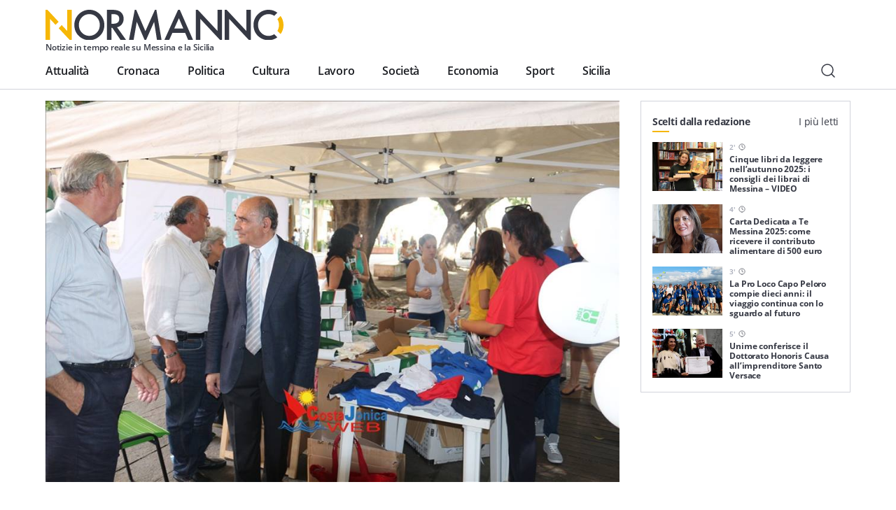

--- FILE ---
content_type: text/html; charset=UTF-8
request_url: https://normanno.com/attualita/messina-oggi-piazza-cairoli-musical-mamma-mia-mi-sposo-la-raccolta-fondi-malati-sla/
body_size: 18600
content:
<!doctype html>
<html lang="it-IT">
  <head>
  <meta charset="utf-8">
  <meta http-equiv="x-ua-compatible" content="ie=edge">
  <meta name="viewport" content="width=device-width, initial-scale=1, shrink-to-fit=no">
  <link rel="apple-touch-icon" sizes="180x180" href="https://normanno.com/N0rm4nn0/wp-content/themes/normanno-wp/dist/favicon/apple-touch-icon.png">
  <link rel="icon" type="image/png" sizes="32x32" href="https://normanno.com/N0rm4nn0/wp-content/themes/normanno-wp/dist/favicon/favicon-32x32.png">
  <link rel="icon" type="image/png" sizes="16x16" href="https://normanno.com/N0rm4nn0/wp-content/themes/normanno-wp/dist/favicon/favicon-16x16.png">
  <link rel="manifest" href="https://normanno.com/N0rm4nn0/wp-content/themes/normanno-wp/dist/favicon/site.webmanifest">
<link rel="mask-icon" href="https://normanno.com/N0rm4nn0/wp-content/themes/normanno-wp/dist/favicon/safari-pinned-tab.svg" color="#5bbad5">
<meta name="msapplication-TileColor" content="#da532c">
<meta name="theme-color" content="#ffffff">
  <meta name='robots' content='index, follow, max-image-preview:large, max-snippet:-1, max-video-preview:-1' />

	<!-- This site is optimized with the Yoast SEO plugin v16.0.2 - https://yoast.com/wordpress/plugins/seo/ -->
	<title>Messina. Oggi a Piazza Cairoli il musical &quot;Mamma Mia... Mi sposo&quot; e la raccolta fondi per i malati di SLA - Normanno.com</title>
	<meta name="description" content="Un musical per raccogliere fondi ed aiutare i malati di SLA e le loro famiglie. Ecco i dettagli dell&#039;evento che si svolgerà oggi a Piazza Cairoli." />
	<link rel="canonical" href="https://normanno.com/attualita/messina-oggi-piazza-cairoli-musical-mamma-mia-mi-sposo-la-raccolta-fondi-malati-sla/" />
	<meta property="og:locale" content="it_IT" />
	<meta property="og:type" content="article" />
	<meta property="og:title" content="Messina. Oggi a Piazza Cairoli il musical &quot;Mamma Mia... Mi sposo&quot; e la raccolta fondi per i malati di SLA - Normanno.com" />
	<meta property="og:description" content="Un musical per raccogliere fondi ed aiutare i malati di SLA e le loro famiglie. Ecco i dettagli dell&#039;evento che si svolgerà oggi a Piazza Cairoli." />
	<meta property="og:url" content="https://normanno.com/attualita/messina-oggi-piazza-cairoli-musical-mamma-mia-mi-sposo-la-raccolta-fondi-malati-sla/" />
	<meta property="og:site_name" content="Normanno.com" />
	<meta property="article:publisher" content="https://facebook.com/normannonews" />
	<meta property="article:published_time" content="2017-11-18T09:13:12+00:00" />
	<meta property="og:image" content="https://normanno.com/N0rm4nn0/wp-content/uploads/2017/11/Aisla-messina.jpg" />
	<meta property="og:image:width" content="960" />
	<meta property="og:image:height" content="639" />
	<meta name="twitter:card" content="summary_large_image" />
	<meta name="twitter:creator" content="@normannomessina" />
	<meta name="twitter:site" content="@normannomessina" />
	<meta name="twitter:label1" content="Scritto da">
	<meta name="twitter:data1" content="Redazione">
	<meta name="twitter:label2" content="Tempo di lettura stimato">
	<meta name="twitter:data2" content="1 minuto">
	<script type="application/ld+json" class="yoast-schema-graph">{"@context":"https://schema.org","@graph":[{"@type":"WebSite","@id":"https://normanno.com/#website","url":"https://normanno.com/","name":"Normanno.com","description":"Notizie in tempo reale su Messina e la Sicilia","potentialAction":[{"@type":"SearchAction","target":"https://normanno.com/?s={search_term_string}","query-input":"required name=search_term_string"}],"inLanguage":"it-IT"},{"@type":"ImageObject","@id":"https://normanno.com/attualita/messina-oggi-piazza-cairoli-musical-mamma-mia-mi-sposo-la-raccolta-fondi-malati-sla/#primaryimage","inLanguage":"it-IT","url":"https://normanno.com/N0rm4nn0/wp-content/uploads/2017/11/Aisla-messina.jpg","width":960,"height":639},{"@type":"WebPage","@id":"https://normanno.com/attualita/messina-oggi-piazza-cairoli-musical-mamma-mia-mi-sposo-la-raccolta-fondi-malati-sla/#webpage","url":"https://normanno.com/attualita/messina-oggi-piazza-cairoli-musical-mamma-mia-mi-sposo-la-raccolta-fondi-malati-sla/","name":"Messina. Oggi a Piazza Cairoli il musical \"Mamma Mia... Mi sposo\" e la raccolta fondi per i malati di SLA - Normanno.com","isPartOf":{"@id":"https://normanno.com/#website"},"primaryImageOfPage":{"@id":"https://normanno.com/attualita/messina-oggi-piazza-cairoli-musical-mamma-mia-mi-sposo-la-raccolta-fondi-malati-sla/#primaryimage"},"datePublished":"2017-11-18T09:13:12+00:00","dateModified":"2017-11-18T09:13:12+00:00","author":{"@id":"https://normanno.com/#/schema/person/6f810c0a449b16d8c1cddd1476ef1a3e"},"description":"Un musical per raccogliere fondi ed aiutare i malati di SLA e le loro famiglie. Ecco i dettagli dell'evento che si svolger\u00e0 oggi a Piazza Cairoli.","breadcrumb":{"@id":"https://normanno.com/attualita/messina-oggi-piazza-cairoli-musical-mamma-mia-mi-sposo-la-raccolta-fondi-malati-sla/#breadcrumb"},"inLanguage":"it-IT","potentialAction":[{"@type":"ReadAction","target":["https://normanno.com/attualita/messina-oggi-piazza-cairoli-musical-mamma-mia-mi-sposo-la-raccolta-fondi-malati-sla/"]}]},{"@type":"BreadcrumbList","@id":"https://normanno.com/attualita/messina-oggi-piazza-cairoli-musical-mamma-mia-mi-sposo-la-raccolta-fondi-malati-sla/#breadcrumb","itemListElement":[{"@type":"ListItem","position":1,"item":{"@type":"WebPage","@id":"https://normanno.com/","url":"https://normanno.com/","name":"Home"}},{"@type":"ListItem","position":2,"item":{"@type":"WebPage","@id":"https://normanno.com/attualita/messina-oggi-piazza-cairoli-musical-mamma-mia-mi-sposo-la-raccolta-fondi-malati-sla/","url":"https://normanno.com/attualita/messina-oggi-piazza-cairoli-musical-mamma-mia-mi-sposo-la-raccolta-fondi-malati-sla/","name":"Messina. Oggi a Piazza Cairoli il musical &#8220;Mamma Mia&#8230; Mi sposo&#8221; e la raccolta fondi per i malati di SLA"}}]},{"@type":"Person","@id":"https://normanno.com/#/schema/person/6f810c0a449b16d8c1cddd1476ef1a3e","name":"Redazione","image":{"@type":"ImageObject","@id":"https://normanno.com/#personlogo","inLanguage":"it-IT","url":"https://secure.gravatar.com/avatar/0c6a883c5a8d75aa811f2db584a15885?s=96&d=mm&r=g","caption":"Redazione"}}]}</script>
	<!-- / Yoast SEO plugin. -->


<link rel='dns-prefetch' href='//www.google.com' />
<link rel='dns-prefetch' href='//s.w.org' />
<link rel="alternate" type="application/rss+xml" title="Normanno.com &raquo; Messina. Oggi a Piazza Cairoli il musical &#8220;Mamma Mia&#8230; Mi sposo&#8221; e la raccolta fondi per i malati di SLA Feed dei commenti" href="https://normanno.com/attualita/messina-oggi-piazza-cairoli-musical-mamma-mia-mi-sposo-la-raccolta-fondi-malati-sla/feed/" />
		<script type="text/javascript">
			window._wpemojiSettings = {"baseUrl":"https:\/\/s.w.org\/images\/core\/emoji\/13.0.1\/72x72\/","ext":".png","svgUrl":"https:\/\/s.w.org\/images\/core\/emoji\/13.0.1\/svg\/","svgExt":".svg","source":{"concatemoji":"https:\/\/normanno.com\/N0rm4nn0\/wp-includes\/js\/wp-emoji-release.min.js?ver=5.7.14"}};
			!function(e,a,t){var n,r,o,i=a.createElement("canvas"),p=i.getContext&&i.getContext("2d");function s(e,t){var a=String.fromCharCode;p.clearRect(0,0,i.width,i.height),p.fillText(a.apply(this,e),0,0);e=i.toDataURL();return p.clearRect(0,0,i.width,i.height),p.fillText(a.apply(this,t),0,0),e===i.toDataURL()}function c(e){var t=a.createElement("script");t.src=e,t.defer=t.type="text/javascript",a.getElementsByTagName("head")[0].appendChild(t)}for(o=Array("flag","emoji"),t.supports={everything:!0,everythingExceptFlag:!0},r=0;r<o.length;r++)t.supports[o[r]]=function(e){if(!p||!p.fillText)return!1;switch(p.textBaseline="top",p.font="600 32px Arial",e){case"flag":return s([127987,65039,8205,9895,65039],[127987,65039,8203,9895,65039])?!1:!s([55356,56826,55356,56819],[55356,56826,8203,55356,56819])&&!s([55356,57332,56128,56423,56128,56418,56128,56421,56128,56430,56128,56423,56128,56447],[55356,57332,8203,56128,56423,8203,56128,56418,8203,56128,56421,8203,56128,56430,8203,56128,56423,8203,56128,56447]);case"emoji":return!s([55357,56424,8205,55356,57212],[55357,56424,8203,55356,57212])}return!1}(o[r]),t.supports.everything=t.supports.everything&&t.supports[o[r]],"flag"!==o[r]&&(t.supports.everythingExceptFlag=t.supports.everythingExceptFlag&&t.supports[o[r]]);t.supports.everythingExceptFlag=t.supports.everythingExceptFlag&&!t.supports.flag,t.DOMReady=!1,t.readyCallback=function(){t.DOMReady=!0},t.supports.everything||(n=function(){t.readyCallback()},a.addEventListener?(a.addEventListener("DOMContentLoaded",n,!1),e.addEventListener("load",n,!1)):(e.attachEvent("onload",n),a.attachEvent("onreadystatechange",function(){"complete"===a.readyState&&t.readyCallback()})),(n=t.source||{}).concatemoji?c(n.concatemoji):n.wpemoji&&n.twemoji&&(c(n.twemoji),c(n.wpemoji)))}(window,document,window._wpemojiSettings);
		</script>
		<style type="text/css">
img.wp-smiley,
img.emoji {
	display: inline !important;
	border: none !important;
	box-shadow: none !important;
	height: 1em !important;
	width: 1em !important;
	margin: 0 .07em !important;
	vertical-align: -0.1em !important;
	background: none !important;
	padding: 0 !important;
}
</style>
	<link rel='stylesheet' id='wp-block-library-css'  href='https://normanno.com/N0rm4nn0/wp-includes/css/dist/block-library/style.min.css?ver=5.7.14' type='text/css' media='all' />
<link rel='stylesheet' id='contact-form-7-css'  href='https://normanno.com/N0rm4nn0/wp-content/plugins/contact-form-7/includes/css/styles.css?ver=5.5.3' type='text/css' media='all' />
<link rel='stylesheet' id='mashsb-styles-css'  href='https://normanno.com/N0rm4nn0/wp-content/plugins/mashsharer/assets/css/mashsb.min.css?ver=4.0.47' type='text/css' media='all' />
<style id='mashsb-styles-inline-css' type='text/css'>
.mashsb-count {color:#cccccc;}@media only screen and (min-width:568px){.mashsb-buttons a {min-width: 270px;}}
</style>
<link rel='stylesheet' id='redux-extendify-styles-css'  href='https://normanno.com/N0rm4nn0/wp-content/plugins/worth-the-read/options/assets/css/extendify-utilities.css?ver=4.4.5' type='text/css' media='all' />
<link rel='stylesheet' id='wtr-css-css'  href='https://normanno.com/N0rm4nn0/wp-content/plugins/worth-the-read/css/wtr.css?ver=5.7.14' type='text/css' media='all' />
<link rel='stylesheet' id='sage/main.css-css'  href='https://normanno.com/N0rm4nn0/wp-content/themes/normanno-wp/dist/styles/main.css?ver=2.7' type='text/css' media='all' />
<script type='text/javascript' src='https://normanno.com/N0rm4nn0/wp-includes/js/jquery/jquery.min.js?ver=3.5.1' id='jquery-core-js'></script>
<script type='text/javascript' src='https://normanno.com/N0rm4nn0/wp-includes/js/jquery/jquery-migrate.min.js?ver=3.3.2' id='jquery-migrate-js'></script>
<link rel="https://api.w.org/" href="https://normanno.com/wp-json/" /><link rel="alternate" type="application/json" href="https://normanno.com/wp-json/wp/v2/posts/86610" /><link rel="EditURI" type="application/rsd+xml" title="RSD" href="https://normanno.com/N0rm4nn0/xmlrpc.php?rsd" />
<link rel="wlwmanifest" type="application/wlwmanifest+xml" href="https://normanno.com/N0rm4nn0/wp-includes/wlwmanifest.xml" /> 
<meta name="generator" content="WordPress 5.7.14" />
<link rel='shortlink' href='https://normanno.com/?p=86610' />
<link rel="alternate" type="application/json+oembed" href="https://normanno.com/wp-json/oembed/1.0/embed?url=https%3A%2F%2Fnormanno.com%2Fattualita%2Fmessina-oggi-piazza-cairoli-musical-mamma-mia-mi-sposo-la-raccolta-fondi-malati-sla%2F" />
<link rel="alternate" type="text/xml+oembed" href="https://normanno.com/wp-json/oembed/1.0/embed?url=https%3A%2F%2Fnormanno.com%2Fattualita%2Fmessina-oggi-piazza-cairoli-musical-mamma-mia-mi-sposo-la-raccolta-fondi-malati-sla%2F&#038;format=xml" />
<link type="text/css" rel="stylesheet" href="https://normanno.com/N0rm4nn0/wp-content/plugins/category-specific-rss-feed-menu/wp_cat_rss_style.css" />
<meta name="generator" content="Redux 4.4.5" /><style type="text/css">.wtr-time-wrap{ 
	/* wraps the entire label */
	margin: 0 10px;

}
.wtr-time-number{ 
	/* applies only to the number */
	
}</style><script id="wpcp_disable_selection" type="text/javascript">
/*<![CDATA[*/
var image_save_msg='You Can Not Save images!';
	var no_menu_msg='Context Menu disabled!';
	var smessage = "Contenuto protetto.";

function disableEnterKey(e)
{
	var elemtype = e.target.tagName;
	
	elemtype = elemtype.toUpperCase();
	
	if (elemtype == "TEXT" || elemtype == "TEXTAREA" || elemtype == "INPUT" || elemtype == "PASSWORD" || elemtype == "SELECT" || elemtype == "OPTION" || elemtype == "EMBED")
	{
		elemtype = 'TEXT';
	}
	
	if (e.ctrlKey){
     var key;
     if(window.event)
          key = window.event.keyCode;     //IE
     else
          key = e.which;     //firefox (97)
    //if (key != 17) alert(key);
     if (elemtype!= 'TEXT' && (key == 97 || key == 65 || key == 67 || key == 99 || key == 88 || key == 120 || key == 26 || key == 85  || key == 86 || key == 83 || key == 43 || key == 73))
     {
          show_wpcp_message('You are not allowed to copy content or view source');
          return false;
     }else
     	return true;
     }
}

//////////////////////////////////////////////////////////////////////////////////////
function disable_copy(e)
{	
	var elemtype = e.target.tagName;
	
	elemtype = elemtype.toUpperCase();
	
	if (elemtype == "TEXT" || elemtype == "TEXTAREA" || elemtype == "INPUT" || elemtype == "PASSWORD" || elemtype == "SELECT" || elemtype == "OPTION" || elemtype == "EMBED")
	{
		elemtype = 'TEXT';
	}
	var isSafari = /Safari/.test(navigator.userAgent) && /Apple Computer/.test(navigator.vendor);
	
	var checker_IMG = '';
	if (elemtype == "IMG" && checker_IMG == 'checked' && e.detail >= 2) {show_wpcp_message(alertMsg_IMG);return false;}
	if (elemtype != "TEXT")
	{
		if (smessage !== "" && e.detail == 2)
			show_wpcp_message(smessage);
		
		if (isSafari)
			return true;
		else
			return false;
	}	
}

//////////////////////////////////////////////////////////////////////////////////////
function disable_copy_ie()
{
	var elemtype = window.event.srcElement.nodeName;
	elemtype = elemtype.toUpperCase();
	if (elemtype == "IMG") {show_wpcp_message(alertMsg_IMG);return false;}
	if (elemtype != "TEXT" && elemtype != "TEXTAREA" && elemtype != "INPUT" && elemtype != "PASSWORD" && elemtype != "SELECT" && elemtype != "OPTION" && elemtype != "EMBED")
	{
		return false;
	}
}	
function reEnable()
{
	return true;
}
document.onkeydown = disableEnterKey;
document.onselectstart = disable_copy_ie;
if(navigator.userAgent.indexOf('MSIE')==-1)
{
	document.onmousedown = disable_copy;
	document.onclick = reEnable;
}
function disableSelection(target)
{
    //For IE This code will work
    if (typeof target.onselectstart!="undefined")
    target.onselectstart = disable_copy_ie;
    
    //For Firefox This code will work
    else if (typeof target.style.MozUserSelect!="undefined")
    {target.style.MozUserSelect="none";}
    
    //All other  (ie: Opera) This code will work
    else
    target.onmousedown=function(){return false}
    target.style.cursor = "default";
}
//Calling the JS function directly just after body load
window.onload = function(){disableSelection(document.body);};

//////////////////special for safari Start////////////////
var onlongtouch;
var timer;
var touchduration = 1000; //length of time we want the user to touch before we do something

var elemtype = "";
function touchstart(e) {
	var e = e || window.event;
  // also there is no e.target property in IE.
  // instead IE uses window.event.srcElement
  	var target = e.target || e.srcElement;
	
	elemtype = window.event.srcElement.nodeName;
	
	elemtype = elemtype.toUpperCase();
	
	if(!wccp_pro_is_passive()) e.preventDefault();
	if (!timer) {
		timer = setTimeout(onlongtouch, touchduration);
	}
}

function touchend() {
    //stops short touches from firing the event
    if (timer) {
        clearTimeout(timer);
        timer = null;
    }
	onlongtouch();
}

onlongtouch = function(e) { //this will clear the current selection if anything selected
	
	if (elemtype != "TEXT" && elemtype != "TEXTAREA" && elemtype != "INPUT" && elemtype != "PASSWORD" && elemtype != "SELECT" && elemtype != "EMBED" && elemtype != "OPTION")	
	{
		if (window.getSelection) {
			if (window.getSelection().empty) {  // Chrome
			window.getSelection().empty();
			} else if (window.getSelection().removeAllRanges) {  // Firefox
			window.getSelection().removeAllRanges();
			}
		} else if (document.selection) {  // IE?
			document.selection.empty();
		}
		return false;
	}
};

document.addEventListener("DOMContentLoaded", function(event) { 
    window.addEventListener("touchstart", touchstart, false);
    window.addEventListener("touchend", touchend, false);
});

function wccp_pro_is_passive() {

  var cold = false,
  hike = function() {};

  try {
	  const object1 = {};
  var aid = Object.defineProperty(object1, 'passive', {
  get() {cold = true}
  });
  window.addEventListener('test', hike, aid);
  window.removeEventListener('test', hike, aid);
  } catch (e) {}

  return cold;
}
/*special for safari End*/

/*]]>*/
</script>
	<script id="wpcp_disable_Right_Click" type="text/javascript">
	//<![CDATA[
	document.ondragstart = function() { return false;}
	/* ^^^^^^^^^^^^^^^^^^^^^^^^^^^^^^^^^^^^^^^^^^^^^^^^^^^^^^^^^^^^^^
	Disable context menu on images by GreenLava Version 1.0
	^^^^^^^^^^^^^^^^^^^^^^^^^^^^^^^^^^^^^^^^^^^^^^^^^^^^^^^^^^^^^^ */
	    function nocontext(e) {
	       return false;
	    }
	    document.oncontextmenu = nocontext;
	//]]>
	</script>
<style id="wtr_settings-dynamic-css" title="dynamic-css" class="redux-options-output">.wtr-time-wrap{color:#CCCCCC;font-size:16px;}</style>  <!-- google ad manager -->
<script>
    window.googletag = window.googletag || {cmd: []};
    let mHeight = (Math.floor(Math.random() * 10) > 4) ? 60 : 90;
    googletag.cmd.push(function() {
      var headerMapping = googletag.sizeMapping().addSize([1440, 800], [728,90]).addSize([468, 468], [468,60]).addSize([0, 0],  [360, 60], [360, 120]).build();
      var OheaderMapping = googletag.sizeMapping().addSize([1440, 800], [728,90]).addSize([468, 468], [468,60]).addSize([0, 0],  [360, 60]).build();
      var everyNewsMapping = googletag.sizeMapping().addSize([1160,600], [800, 60], [800, 90]).addSize([0, 0], [360, 60], [300, 60]).build();
      var everyNewsMappingB = googletag.sizeMapping().addSize([1160,600], [800, mHeight]).addSize([0, 0], [360, 60]).build();
      var everyNewsMappingC = googletag.sizeMapping().addSize([1440,800], [1000,90], [1000, 200]).addSize([1160,600], [800, 90], [800, 60]).addSize([0, 0], [360, 60], [300, 60]).build();
      var everyNewsMappingD = googletag.sizeMapping().addSize([1440,800], [1000,90], [1000, 200]).addSize([1160,600], [800, mHeight]).addSize([0, 0], [360, 60]).build();
      var featuredBottomMapping = googletag.sizeMapping().addSize([1440, 800], [600,200]).addSize([992, 468], [468,120]).addSize([0,0], []).build();
  
      googletag.defineSlot('/21880817242/normanno-header-logo', [[360, 120], [360, 60], [468, 60], [728, 90] ], 'div-gpt-ad-1576498700098-0').defineSizeMapping(headerMapping).addService(googletag.pubads());
      googletag.defineSlot('/21880817242/normanno-lat-01', [300, 250], 'div-gpt-ad-1623082658378-0').addService(googletag.pubads());
      googletag.defineSlot('/21880817242/normanno-lat-mini-01', [300, 150], 'div-gpt-ad-1575249460939-0').addService(googletag.pubads());
      googletag.defineSlot('/21880817242/normanno-lat-02', [300, 250], 'div-gpt-ad-1576524791092-0').addService(googletag.pubads());
      googletag.defineSlot('/21880817242/normanno-lat-mini-02', [300, 90], 'div-gpt-ad-1586858334316-0').addService(googletag.pubads());
      googletag.defineSlot('/21880817242/normanno-ogni-notizia-top', [ [300, 60], [360, 60], [800, 60], [800, 90], [1000, 90], [1000, 200]], 'div-gpt-ad-1663085210153-0').defineSizeMapping(everyNewsMapping).addService(googletag.pubads());
      googletag.defineSlot('/21880817242/normanno-ogni-notizia-bottom',[ [300, 60], [360, 60], [360, 120], [800, 60], [800, 90], [1000, 90], [1000, 200]], 'div-gpt-ad-1663085143758-0').defineSizeMapping(everyNewsMapping).addService(googletag.pubads());
      googletag.defineSlot('/21880817242/normanno-featured-bottom', [[600, 200], [468, 120]], 'div-gpt-ad-1661619756202-0').defineSizeMapping(featuredBottomMapping).addService(googletag.pubads());
  
      /* smilewanted out-of-page path */
      googletag.defineOutOfPageSlot('/21880817242/normanno-infeed01', 'div-gpt-ad-1585565456936-0').addService(googletag.pubads());
  
      googletag.pubads().enableSingleRequest();
      googletag.pubads().collapseEmptyDivs();
      googletag.enableServices();
    });
  </script>
  <!-- end google ad manager -->
</head>
  <body class="post-template-default single single-post postid-86610 single-format-standard unselectable la-carrubba-sostiene-nebrodi-cardioprotetti-per-lacquisto-di-defibrillatori-salvavita-da-destinare-al-territorio sidebar-primary app-data index-data singular-data single-data single-post-data single-post-messina-oggi-piazza-cairoli-musical-mamma-mia-mi-sposo-la-raccolta-fondi-malati-sla-data">
        <header class="normanno-navbar-header sticky-top">
  <div class="normanno-navbar navbar navbar-expand-lg">
    <div class="normanno-navbar__brand-wrapper">
      <a class="normanno-navbar__brand navbar-brand" href="/">
        <img src="https://normanno.com/N0rm4nn0/wp-content/themes/normanno-wp/dist/images/logo-positive.svg" alt="Normanno" title="Normanno" loading="lazy">
        <p class="normanno-navbar__brand__subtitle">Notizie in tempo reale su Messina e la Sicilia</p>
      </a>

            <div class="normanno-navbar-ads norm-ad-unit">
        <!-- /21880817242/normanno-header-logo -->
<div id='div-gpt-ad-1576498700098-0'>
    <script>googletag.cmd.push(function() { googletag.display('div-gpt-ad-1576498700098-0'); });</script>
</div>
      </div>
          </div>
    <div class="normanno-navbar__right d-lg-none">
      <button class="normanno-navbar__right__search btn" type="button" aria-label="Cerca" data-toggle="modal" data-target="#modal-cdd80c73-11fd-4d86-a436-4f3c184c7154">
        <img src="https://normanno.com/N0rm4nn0/wp-content/themes/normanno-wp/dist/images/search.svg" alt="Cerca"/>
      </button>
      <button class="normanno-navbar__right__menu navbar-toggler collapsed" type="button" data-menu="#normannoMenu" id="navigationButton">
        <img src="https://normanno.com/N0rm4nn0/wp-content/themes/normanno-wp/dist/images/menu.svg" />
      </button>
    </div>
    <div class="normanno-navbar__collapse" id="normannoMenu">
      <div class="normanno-navbar__collapse__body">
                  <div class="menu-mainmenu-container"><nav id="menu-mainmenu" class="normanno-navbar__primary-menu nav"><li id="menu-item-27242" class="menu-item menu-item-type-taxonomy menu-item-object-category current-post-ancestor current-menu-parent current-post-parent menu-item-27242"><a href="https://normanno.com/attualita/">Attualità</a></li>
<li id="menu-item-27236" class="menu-item menu-item-type-taxonomy menu-item-object-category menu-item-27236"><a href="https://normanno.com/cronaca/">Cronaca</a></li>
<li id="menu-item-27237" class="menu-item menu-item-type-taxonomy menu-item-object-category menu-item-27237"><a href="https://normanno.com/politica/">Politica</a></li>
<li id="menu-item-27240" class="menu-item menu-item-type-taxonomy menu-item-object-category menu-item-27240"><a href="https://normanno.com/cultura/">Cultura</a></li>
<li id="menu-item-165973" class="menu-item menu-item-type-taxonomy menu-item-object-category menu-item-165973"><a href="https://normanno.com/lavoro/">Lavoro</a></li>
<li id="menu-item-27241" class="menu-item menu-item-type-taxonomy menu-item-object-category menu-item-27241"><a href="https://normanno.com/societa/">Società</a></li>
<li id="menu-item-235015" class="menu-item menu-item-type-taxonomy menu-item-object-category menu-item-235015"><a href="https://normanno.com/economia/">Economia</a></li>
<li id="menu-item-28833" class="menu-item menu-item-type-taxonomy menu-item-object-category menu-item-28833"><a href="https://normanno.com/sport/">Sport</a></li>
<li id="menu-item-165972" class="menu-item menu-item-type-taxonomy menu-item-object-category menu-item-165972"><a href="https://normanno.com/sicilia/">Sicilia</a></li>
</nav></div>
                <div class="normanno-navbar__service-menu d-lg-none">
          <div class="normanno-navbar__service-menu__collapse" data-toggle="collapse" data-target="#serviceCollapse" aria-expanded="false" aria-controls="serviceCollapse">
            <h2>Servizi</h2>
            <img src="https://normanno.com/N0rm4nn0/wp-content/themes/normanno-wp/dist/images/arrow-long-down.svg" alt="Apri / Chiudi" title="Apri / Chiudi" />
          </div>
          <div class="collapse" id="serviceCollapse">
            <div class="menu-servizi-container"><ul id="menu-servizi" class="nav"><li id="menu-item-174788" class="menu-item menu-item-type-custom menu-item-object-custom menu-item-174788"><a href="https://normanno.com/vendite-giudiziarie/">Aste giudiziarie</a></li>
<li id="menu-item-174787" class="menu-item menu-item-type-post_type menu-item-object-page menu-item-174787"><a href="https://normanno.com/farmacie-di-turno-messina/">Farmacie di turno</a></li>
</ul></div>
          </div>
        </div>
        <div class="normanno-navbar__info d-lg-none">
          <div class="normanno-navbar__info__block">
            <p class="normanno-navbar__info__block__title body-2">Resta sempre aggiornato con le ultime news, iscriviti alla nostra newsletter</p>
            <a class="btn primary small" href="#">
              Iscriviti
              <img class="icon small" src="https://normanno.com/N0rm4nn0/wp-content/themes/normanno-wp/dist/images/email.svg" alt="Email" title="Email">
            </a>
          </div>
                            </div>
                <div class="normanno-navbar__socials mb-5 d-lg-none">
                                  <a class="normanno-navbar__socials__social btn p-0" href="https://www.facebook.com/normannonews" target="_blank" rel="external">
              <img src='https://normanno.com/N0rm4nn0/wp-content/themes/normanno-wp/dist/images/facebook.svg' alt="facebook Normanno" title="facebook Normanno" />
            </a>
                                  <a class="normanno-navbar__socials__social btn p-0" href="https://www.instagram.com/normannonews" target="_blank" rel="external">
              <img src='https://normanno.com/N0rm4nn0/wp-content/themes/normanno-wp/dist/images/instagram.svg' alt="instagram Normanno" title="instagram Normanno" />
            </a>
                                  <a class="normanno-navbar__socials__social btn p-0" href="https://www.youtube.com/channel/UCJ2W07ynhGbakuQrmzIiA7w" target="_blank" rel="external">
              <img src='https://normanno.com/N0rm4nn0/wp-content/themes/normanno-wp/dist/images/youtube.svg' alt="youtube Normanno" title="youtube Normanno" />
            </a>
                                  <a class="normanno-navbar__socials__social btn p-0" href="https://www.twitter.com/normannomessina" target="_blank" rel="external">
              <img src='https://normanno.com/N0rm4nn0/wp-content/themes/normanno-wp/dist/images/twitter.svg' alt="twitter Normanno" title="twitter Normanno" />
            </a>
                  </div>

        <div class="normanno-navbar__right d-none d-lg-flex">
          <button class="normanno-navbar__right__search btn" type="button" aria-label="Cerca" data-toggle="modal" data-target="#modal-cdd80c73-11fd-4d86-a436-4f3c184c7154">
            <img src="https://normanno.com/N0rm4nn0/wp-content/themes/normanno-wp/dist/images/search.svg" alt="Cerca"/>
          </button>
        </div>
      </div>
    </div>
  </div>
</header>

<div class="modal-fullscreen always-fullscreen modal fade" id="modal-cdd80c73-11fd-4d86-a436-4f3c184c7154" tabindex="-1" aria-hidden="true">
  <div class="modal-dialog modal-dialog-centered modal-xl">
    <div class="modal-content">
            <div class="modal-body p-0">
        <form class="search-form" action="/" id="search-form">
          <div class="input-group w-100">
            <input id="search-modal-input" placeholder="Cerca..." type="text" class="search-form-control w-100" name="s" aria-label="Campo di ricerca" required />
            <button class="search-btn-form btn" type="submit" aria-label="Cerca">
              <img src="https://normanno.com/N0rm4nn0/wp-content/themes/normanno-wp/dist/images/search.svg" alt="Cerca"/>
            </button>
          </div>

          <div class="search-modal-results" id="search-modal-results">
          </div>

          <button id="search-modal-show-more" class="search-modal-all btn primary small" type="submit" aria-label="Vedi tutti i risultati">
            Vedi tutti i risultati
          </button>
        </form>
      </div>
    </div>
  </div>
    <button type="button" class="modal-close-full close" data-dismiss="modal" aria-label="Close">
    <span aria-hidden="true">&times;</span>
  </button>
  </div>
    <div class="wrap" role="document">
      <div class="content">
        <main class="main">
                         <section class="norm-art grid-w-sidebar container">
  <div>
    <article class="norm-art-body">
              <div class="hero">
        <figure class="hero-figure">
  <img
    alt=""
    title="Aisla messina"
    class=" lazy"
    src="https://normanno.com/N0rm4nn0/wp-content/uploads/2017/11/Aisla-messina.jpg"
    data-src="https://normanno.com/N0rm4nn0/wp-content/uploads/2017/11/Aisla-messina.jpg"
    data-srcset="https://normanno.com/N0rm4nn0/wp-content/uploads/2017/11/Aisla-messina.jpg 2x"
    id=""
  />
  </figure>
        </div>
                        <header>
                <h1 class="norm-art-title font-weight-bold">
          Messina. Oggi a Piazza Cairoli il musical &#8220;Mamma Mia&#8230; Mi sposo&#8221; e la raccolta fondi per i malati di SLA
        </h1>
        <div class="norm-art-info">
          <div class="norm-art-share">
            <aside class="mashsb-container mashsb-main mashsb-stretched"><div class="mashsb-box"><div class="mashsb-count mash-large" style="float:left"><div class="counts mashsbcount">20</div><span class="mashsb-sharetext">Condivisioni</span></div><div class="mashsb-buttons"><a class="mashicon-facebook mash-large mashsb-noshadow" href="https://www.facebook.com/sharer.php?u=https%3A%2F%2Fnormanno.com%2Fattualita%2Fmessina-oggi-piazza-cairoli-musical-mamma-mia-mi-sposo-la-raccolta-fondi-malati-sla%2F" target="_top" rel="nofollow"><span class="icon"></span><span class="text">Facebook</span></a><a class="mashicon-twitter mash-large mashsb-noshadow" href="https://twitter.com/intent/tweet?text=Messina.%20Oggi%20a%20Piazza%20Cairoli%20il%20musical%20%22Mamma%20Mia%E2%80%A6%20Mi%20sposo%22%20e%20la%20raccolta%20fondi%20per%20i%20malati%20di%20SLA&amp;url=https://normanno.com/attualita/messina-oggi-piazza-cairoli-musical-mamma-mia-mi-sposo-la-raccolta-fondi-malati-sla/&amp;via=NormannoMessina" target="_top" rel="nofollow"><span class="icon"></span><span class="text">Twitter</span></a><div class="onoffswitch2 mash-large mashsb-noshadow" style="display:none"></div></div></div>
                    <div style="clear:both"></div><div class="mashsb-toggle-container"></div></aside>
            <!-- Share buttons made by mashshare.net - Version: 4.0.47-->          </div>
          <p class="norm-art-pub caption-big">Pubblicato il <time datetime="2017-11-18T10:13:12+01:00" itemprop="datePublished">18 Novembre 2017</time> alle <time>10:13</time></p>
          <p class="norm-art-time norm-art-pub caption-big">
            <span class="wtr-time-wrap after-title"><span class="wtr-time-number">1</span>'</span>            <img src="https://normanno.com/N0rm4nn0/wp-content/themes/normanno-wp/dist/images/time.svg" alt="min di lettura" title="minuti di lettura" />
          </p>
        </div>
      </header>
                  <div class="norm-art-ads norm-ad-unit">
        <!-- /21880817242/normanno-ogni-notizia-top -->
<div id='div-gpt-ad-1663085210153-0' style='min-width: 300px; min-height: 60px;'>
  <script>
    googletag.cmd.push(function() { googletag.display('div-gpt-ad-1663085210153-0'); });
  </script>
</div>
      </div>
            <div class="norm-art-content ">
        <p>Oggi, dalle 9 alle 20, a Piazza Cairoli sarà presente l&#8217;Aisla Onlus Sezione di Messina con un gazebo informativo dell’attività svolta dall’Associazione, da anni impegnata nel sostegno dei malati di SLA E delle famiglie.</p>
<p>Questa giornata sarà anche l’occasione per promuovere l’importante iniziativa organizzata dalla “Star Music Art Accademy” che metterà in scena <strong>“Mamma mia …mi sposo”</strong>, musical finalizzato alla raccolta fondi a favore di Aisla Onlus Sezione di Messina, che prenderà vita presso il <strong>Teatro “Palacultura” il 25 novembre con inizio alle ore 19.30.</strong></p>
<p>I cittadini interessati al musical, rivolgendosi ai soci presenti al gazebo, potranno avere informazioni dettagliate in merito all’evento.</p>
<p>“<strong>I fondi raccolti con questo spettacolo</strong> – dichiara il Dott. Giuseppe Caristi, Presidente di Aisla Onlus Sezione di Messina – serviranno a sostenere gli interventi del gruppo di aiuto per il sostegno psicologico dei malati e delle loro famiglie coordinato da psicologi e <strong>ci aiuteranno anche a poter garantire interventi di sollievo alle famiglie dei malati di SLA</strong>”</p>
<p>Lo spettacolo si svolgerà con il Patrocinio gratuito dei Lions Club Messina Ionio, del Centro Italiano Femminile di Messina, della Pro Loco Messina Sud, dell’ Associazione Mogli Medici Italiani &#8211; Sezione di Messina, dell’ Arciconfraternita Sant’Angelo dei Rossi di Messina e con CostaJonicaWeb.it quale Media Partner.</p>
<p class="bawpvc-ajax-counter" data-id="86610">(216)</p>
<aside class="mashsb-container mashsb-main mashsb-stretched"><div class="mashsb-box"><div class="mashsb-count mash-large" style="float:left"><div class="counts mashsbcount">20</div><span class="mashsb-sharetext">Condivisioni</span></div><div class="mashsb-buttons"><a class="mashicon-facebook mash-large mashsb-noshadow" href="https://www.facebook.com/sharer.php?u=https%3A%2F%2Fnormanno.com%2Fattualita%2Fmessina-oggi-piazza-cairoli-musical-mamma-mia-mi-sposo-la-raccolta-fondi-malati-sla%2F" target="_top" rel="nofollow"><span class="icon"></span><span class="text">Facebook</span></a><a class="mashicon-twitter mash-large mashsb-noshadow" href="https://twitter.com/intent/tweet?text=Messina.%20Oggi%20a%20Piazza%20Cairoli%20il%20musical%20%22Mamma%20Mia%E2%80%A6%20Mi%20sposo%22%20e%20la%20raccolta%20fondi%20per%20i%20malati%20di%20SLA&amp;url=https://normanno.com/attualita/messina-oggi-piazza-cairoli-musical-mamma-mia-mi-sposo-la-raccolta-fondi-malati-sla/&amp;via=NormannoMessina" target="_top" rel="nofollow"><span class="icon"></span><span class="text">Twitter</span></a><div class="onoffswitch2 mash-large mashsb-noshadow" style="display:none"></div></div>
            </div>
                <div style="clear:both"></div><div class="mashsb-toggle-container"></div></aside>
            <!-- Share buttons by mashshare.net - Version: 4.0.47-->
      </div>
            <div class="norm-art-ads norm-ad-unit">
        <!-- /21880817242/normanno-ogni-notizia-bottom -->
<div id='div-gpt-ad-1663085143758-0' style='min-width: 300px; min-height: 60px;'>
  <script>
    googletag.cmd.push(function() { googletag.display('div-gpt-ad-1663085143758-0'); });
  </script>
</div>
      </div>
            <footer>
                        <div class="norm-art-footer">
          <div class="norm-art-tags">
            <p class="norm-art-tags-title">Tags:</p>
                        <ul class="tags-cloud__tags nav m-0">
                              <li>
                  <a class="body-2 text-dark font-weight-black font-italic" href="https://normanno.com/notizie/aisla-messina/" hreflang="it" rel="tag">aisla messina</a>
                </li>
                              <li>
                  <a class="body-2 text-dark font-weight-black font-italic" href="https://normanno.com/notizie/associazione-aisla/" hreflang="it" rel="tag">associazione aisla</a>
                </li>
                              <li>
                  <a class="body-2 text-dark font-weight-black font-italic" href="https://normanno.com/notizie/eventi-messina/" hreflang="it" rel="tag">eventi messina</a>
                </li>
                              <li>
                  <a class="body-2 text-dark font-weight-black font-italic" href="https://normanno.com/notizie/eventi-piazza-cairoli-messina/" hreflang="it" rel="tag">eventi piazza cairoli messina</a>
                </li>
                              <li>
                  <a class="body-2 text-dark font-weight-black font-italic" href="https://normanno.com/notizie/messina/" hreflang="it" rel="tag">Messina</a>
                </li>
                              <li>
                  <a class="body-2 text-dark font-weight-black font-italic" href="https://normanno.com/notizie/notizie-messina/" hreflang="it" rel="tag">notizie messina</a>
                </li>
                          </ul>
                      </div>
        </div>
        <div class="norm-art-author">
          <div class="norm-art-author-img">
            <img class="lazy" data-src="https://secure.gravatar.com/avatar/0c6a883c5a8d75aa811f2db584a15885?s=96&amp;d=mm&amp;r=g"/>
          </div>
          <address class="norm-art-author-name">
            <p class="caption-small font-weight-semibold">Scritto da</p>
            <span itemprop="author" itemscope="itemscope" itemtype="http://schema.org/Person">
              <a rel="author" href="https://normanno.com/author/redazione/"  target="_blank" class="redazione-editor" itemprop="url">
                <span class="redazione-editor-name" itemprop="name">Redazione</span>
              </a>
            </span>
          </address>
        </div>
      </footer>
    </article>
    <section>
  <header class="related-posts-head">
    <h4 class="font-weight-bold">Potrebbe interessarti</h4>
    <div class="related-posts-nav">
      <div class="related-posts-pagination" id="related-pagination"></div>
      <div class="related-posts-btns">
        <div class="related-posts-btn related-posts-btn-prev" id="related-btn-prev">
          <img src="https://normanno.com/N0rm4nn0/wp-content/themes/normanno-wp/dist/images/arrow-long-right-d.svg"/>
        </div>
        <div class="related-posts-btn related-posts-btn-next" id="related-btn-next">
          <img src="https://normanno.com/N0rm4nn0/wp-content/themes/normanno-wp/dist/images/arrow-long-right-d.svg"/>
        </div>
      </div>
    </div>
  </header>
  <div class="related-posts swiper-container">
    <div class="related-posts-wrapper swiper-wrapper">
                    <div class="related-posts-slide swiper-slide">
          <article class="article-card__article article-card__article--vertical h-100">
      <div class="article-card__article--vertical__wrapper">
      <a class="d-flex" href="https://normanno.com/attualita/la-carrubba-sostiene-nebrodi-cardioprotetti-per-lacquisto-di-defibrillatori-salvavita-da-destinare-al-territorio/" hreflang="it" title="La Carrubba sostiene “Nebrodi Cardioprotetti” per l&#8217;acquisto di defibrillatori salvavita da destinare al territorio">
        <figure class="article-card__figure article-card__figure--alternative w-100">
  <img
    alt=""
    title="Calogero Morgano con la zia Rosalia e la sorella Mariagrazia &amp;#8211; La Carrubba Gambero Rosso"
    class=" lazy"
    src="https://normanno.com/N0rm4nn0/wp-content/uploads/2025/10/Calogero-Morgano-con-la-zia-Rosalia-e-la-sorella-Mariagrazia-La-Carrubba-Gambero-Rosso-330x220.jpg"
    data-src="https://normanno.com/N0rm4nn0/wp-content/uploads/2025/10/Calogero-Morgano-con-la-zia-Rosalia-e-la-sorella-Mariagrazia-La-Carrubba-Gambero-Rosso-330x220.jpg"
    data-srcset="https://normanno.com/N0rm4nn0/wp-content/uploads/2025/10/Calogero-Morgano-con-la-zia-Rosalia-e-la-sorella-Mariagrazia-La-Carrubba-Gambero-Rosso-660x440.jpg 2x"
    id=""
  />
  </figure>
      </a>
            <div class="d-flex align-items-center">
            <p class="article-card__time caption-small text-gray-600 font-weight-semibold">
        <span class="wtr-time-wrap after-title"><span class="wtr-time-number">5</span>'</span>        <img src="https://normanno.com/N0rm4nn0/wp-content/themes/normanno-wp/dist/images/time.svg" alt="min di lettura" title="minuti di lettura" />
      </p>
      </div>
          </div>
      <header class="article-card__header-vertical">
    <a href="https://normanno.com/attualita/la-carrubba-sostiene-nebrodi-cardioprotetti-per-lacquisto-di-defibrillatori-salvavita-da-destinare-al-territorio/" hreflang="it" title="La Carrubba sostiene “Nebrodi Cardioprotetti” per l&#8217;acquisto di defibrillatori salvavita da destinare al territorio">
      <h5 class="font-weight-bold hide-content">La Carrubba sostiene “Nebrodi Cardioprotetti” per l&#8217;acquisto di defibrillatori salvavita da destinare al territorio</h5>
    </a>
  </header>
  </article>
        </div>
              <div class="related-posts-slide swiper-slide">
          <article class="article-card__article article-card__article--vertical h-100">
      <div class="article-card__article--vertical__wrapper">
      <a class="d-flex" href="https://normanno.com/attualita/inaugurato-il-nuovo-polo-culturale-unime-nella-sede-che-accoglieva-la-banca-ditalia/" hreflang="it" title="Inaugurato il nuovo Polo Culturale Unime nella sede che accoglieva la Banca d&#8217;Italia">
        <figure class="article-card__figure article-card__figure--alternative w-100">
  <img
    alt=""
    title="Polo culturale Unime &amp;#8211; taglio nastro"
    class=" lazy"
    src="https://normanno.com/N0rm4nn0/wp-content/uploads/2026/01/Polo-culturale-Unime-taglio-nastro-330x220.jpg"
    data-src="https://normanno.com/N0rm4nn0/wp-content/uploads/2026/01/Polo-culturale-Unime-taglio-nastro-330x220.jpg"
    data-srcset="https://normanno.com/N0rm4nn0/wp-content/uploads/2026/01/Polo-culturale-Unime-taglio-nastro-660x440.jpg 2x"
    id=""
  />
  </figure>
      </a>
            <div class="d-flex align-items-center">
            <p class="article-card__time caption-small text-gray-600 font-weight-semibold">
        <span class="wtr-time-wrap after-title"><span class="wtr-time-number">2</span>'</span>        <img src="https://normanno.com/N0rm4nn0/wp-content/themes/normanno-wp/dist/images/time.svg" alt="min di lettura" title="minuti di lettura" />
      </p>
      </div>
          </div>
      <header class="article-card__header-vertical">
    <a href="https://normanno.com/attualita/inaugurato-il-nuovo-polo-culturale-unime-nella-sede-che-accoglieva-la-banca-ditalia/" hreflang="it" title="Inaugurato il nuovo Polo Culturale Unime nella sede che accoglieva la Banca d&#8217;Italia">
      <h5 class="font-weight-bold hide-content">Inaugurato il nuovo Polo Culturale Unime nella sede che accoglieva la Banca d&#8217;Italia</h5>
    </a>
  </header>
  </article>
        </div>
              <div class="related-posts-slide swiper-slide">
          <article class="article-card__article article-card__article--vertical h-100">
      <div class="article-card__article--vertical__wrapper">
      <a class="d-flex" href="https://normanno.com/attualita/inaugurazione-anno-accademico-unime-2025-2026-valorizzare-il-capitale-umano/" hreflang="it" title="Inaugurazione Anno Accademico Unime 2025/2026: valorizzare il capitale umano">
        <figure class="article-card__figure article-card__figure--alternative w-100">
  <img
    alt=""
    title="Cerimonia inaugurazione anno accademico Unime 2025 &amp;#8211; Giovanna Spatari"
    class=" lazy"
    src="https://normanno.com/N0rm4nn0/wp-content/uploads/2026/01/Cerimonia-inaugurazione-anno-accademico-Unime-2025-Giovanna-Spatari-330x220.jpg"
    data-src="https://normanno.com/N0rm4nn0/wp-content/uploads/2026/01/Cerimonia-inaugurazione-anno-accademico-Unime-2025-Giovanna-Spatari-330x220.jpg"
    data-srcset="https://normanno.com/N0rm4nn0/wp-content/uploads/2026/01/Cerimonia-inaugurazione-anno-accademico-Unime-2025-Giovanna-Spatari-660x440.jpg 2x"
    id=""
  />
  </figure>
      </a>
            <div class="d-flex align-items-center">
            <p class="article-card__time caption-small text-gray-600 font-weight-semibold">
        <span class="wtr-time-wrap after-title"><span class="wtr-time-number">8</span>'</span>        <img src="https://normanno.com/N0rm4nn0/wp-content/themes/normanno-wp/dist/images/time.svg" alt="min di lettura" title="minuti di lettura" />
      </p>
      </div>
          </div>
      <header class="article-card__header-vertical">
    <a href="https://normanno.com/attualita/inaugurazione-anno-accademico-unime-2025-2026-valorizzare-il-capitale-umano/" hreflang="it" title="Inaugurazione Anno Accademico Unime 2025/2026: valorizzare il capitale umano">
      <h5 class="font-weight-bold hide-content">Inaugurazione Anno Accademico Unime 2025/2026: valorizzare il capitale umano</h5>
    </a>
  </header>
  </article>
        </div>
              <div class="related-posts-slide swiper-slide">
          <article class="article-card__article article-card__article--vertical h-100">
      <div class="article-card__article--vertical__wrapper">
      <a class="d-flex" href="https://normanno.com/eventi/ci-vediamo-in-cortile-a-messina-il-mondo-della-creativita-si-riunisce-per-fare-networking/" hreflang="it" title="Ci vediamo in Cortile. A Messina il mondo della creatività si riunisce per fare networking">
        <figure class="article-card__figure article-card__figure--alternative w-100">
  <img
    alt=""
    title="foto-cortile-segreto"
    class=" lazy"
    src="https://normanno.com/N0rm4nn0/wp-content/uploads/2026/01/foto-cortile-segreto-e1768300253162-330x220.jpg"
    data-src="https://normanno.com/N0rm4nn0/wp-content/uploads/2026/01/foto-cortile-segreto-e1768300253162-330x220.jpg"
    data-srcset="https://normanno.com/N0rm4nn0/wp-content/uploads/2026/01/foto-cortile-segreto-e1768300253162-660x440.jpg 2x"
    id=""
  />
  </figure>
      </a>
            <div class="d-flex align-items-center">
            <p class="article-card__time caption-small text-gray-600 font-weight-semibold">
        <span class="wtr-time-wrap after-title"><span class="wtr-time-number">2</span>'</span>        <img src="https://normanno.com/N0rm4nn0/wp-content/themes/normanno-wp/dist/images/time.svg" alt="min di lettura" title="minuti di lettura" />
      </p>
      </div>
          </div>
      <header class="article-card__header-vertical">
    <a href="https://normanno.com/eventi/ci-vediamo-in-cortile-a-messina-il-mondo-della-creativita-si-riunisce-per-fare-networking/" hreflang="it" title="Ci vediamo in Cortile. A Messina il mondo della creatività si riunisce per fare networking">
      <h5 class="font-weight-bold hide-content">Ci vediamo in Cortile. A Messina il mondo della creatività si riunisce per fare networking</h5>
    </a>
  </header>
  </article>
        </div>
              <div class="related-posts-slide swiper-slide">
          <article class="article-card__article article-card__article--vertical h-100">
      <div class="article-card__article--vertical__wrapper">
      <a class="d-flex" href="https://normanno.com/attualita/maltempo-a-messina-basile-convoca-un-tavolo-tecnico-per-il-punto-della-situazione/" hreflang="it" title="Maltempo a Messina: Basile convoca un tavolo tecnico per il punto della situazione">
        <figure class="article-card__figure article-card__figure--alternative w-100">
  <img
    alt="comune di messina, municipio, palazzo zanca, candidati consiglio comunale"
    title="comune di messina, municipio, palazzo zanca, candidati consiglio comunale"
    class=" lazy"
    src="https://normanno.com/N0rm4nn0/wp-content/uploads/2022/01/municipio-comune-messina-330x220.jpg"
    data-src="https://normanno.com/N0rm4nn0/wp-content/uploads/2022/01/municipio-comune-messina-330x220.jpg"
    data-srcset="https://normanno.com/N0rm4nn0/wp-content/uploads/2022/01/municipio-comune-messina-660x440.jpg 2x"
    id=""
  />
  </figure>
      </a>
            <div class="d-flex align-items-center">
            <p class="article-card__time caption-small text-gray-600 font-weight-semibold">
        <span class="wtr-time-wrap after-title"><span class="wtr-time-number">4</span>'</span>        <img src="https://normanno.com/N0rm4nn0/wp-content/themes/normanno-wp/dist/images/time.svg" alt="min di lettura" title="minuti di lettura" />
      </p>
      </div>
          </div>
      <header class="article-card__header-vertical">
    <a href="https://normanno.com/attualita/maltempo-a-messina-basile-convoca-un-tavolo-tecnico-per-il-punto-della-situazione/" hreflang="it" title="Maltempo a Messina: Basile convoca un tavolo tecnico per il punto della situazione">
      <h5 class="font-weight-bold hide-content">Maltempo a Messina: Basile convoca un tavolo tecnico per il punto della situazione</h5>
    </a>
  </header>
  </article>
        </div>
              <div class="related-posts-slide swiper-slide">
          <article class="article-card__article article-card__article--vertical h-100">
      <div class="article-card__article--vertical__wrapper">
      <a class="d-flex" href="https://normanno.com/attualita/cineforum-orione-messina-il-12-gennaio-linaugurazione-della-stagione-al-cinema-lux/" hreflang="it" title="Cineforum Orione Messina: il 12 gennaio l&#8217;inaugurazione della stagione al Cinema Lux">
        <figure class="article-card__figure article-card__figure--alternative w-100">
  <img
    alt=""
    title="cinema lux"
    class=" lazy"
    src="https://normanno.com/N0rm4nn0/wp-content/uploads/2022/01/cinema-lux-e1641886946217-330x220.jpeg"
    data-src="https://normanno.com/N0rm4nn0/wp-content/uploads/2022/01/cinema-lux-e1641886946217-330x220.jpeg"
    data-srcset="https://normanno.com/N0rm4nn0/wp-content/uploads/2022/01/cinema-lux-e1641886946217-660x440.jpeg 2x"
    id=""
  />
  </figure>
      </a>
            <div class="d-flex align-items-center">
            <p class="article-card__time caption-small text-gray-600 font-weight-semibold">
        <span class="wtr-time-wrap after-title"><span class="wtr-time-number">3</span>'</span>        <img src="https://normanno.com/N0rm4nn0/wp-content/themes/normanno-wp/dist/images/time.svg" alt="min di lettura" title="minuti di lettura" />
      </p>
      </div>
          </div>
      <header class="article-card__header-vertical">
    <a href="https://normanno.com/attualita/cineforum-orione-messina-il-12-gennaio-linaugurazione-della-stagione-al-cinema-lux/" hreflang="it" title="Cineforum Orione Messina: il 12 gennaio l&#8217;inaugurazione della stagione al Cinema Lux">
      <h5 class="font-weight-bold hide-content">Cineforum Orione Messina: il 12 gennaio l&#8217;inaugurazione della stagione al Cinema Lux</h5>
    </a>
  </header>
  </article>
        </div>
              <div class="related-posts-slide swiper-slide">
          <article class="article-card__article article-card__article--vertical h-100">
      <div class="article-card__article--vertical__wrapper">
      <a class="d-flex" href="https://normanno.com/attualita/messina-controlli-con-autovelox-e-dispositivo-scout-fino-a-domenica-18-gennaio/" hreflang="it" title="Messina. Controlli con autovelox e dispositivo scout fino a domenica 18 gennaio">
        <figure class="article-card__figure article-card__figure--alternative w-100">
  <img
    alt="polizia municipale"
    title="polizia municipale"
    class=" lazy"
    src="https://normanno.com/N0rm4nn0/wp-content/uploads/2023/08/polizia-municipale-messina-1-330x220.jpg"
    data-src="https://normanno.com/N0rm4nn0/wp-content/uploads/2023/08/polizia-municipale-messina-1-330x220.jpg"
    data-srcset="https://normanno.com/N0rm4nn0/wp-content/uploads/2023/08/polizia-municipale-messina-1-660x440.jpg 2x"
    id=""
  />
  </figure>
      </a>
            <div class="d-flex align-items-center">
            <p class="article-card__time caption-small text-gray-600 font-weight-semibold">
        <span class="wtr-time-wrap after-title"><span class="wtr-time-number">2</span>'</span>        <img src="https://normanno.com/N0rm4nn0/wp-content/themes/normanno-wp/dist/images/time.svg" alt="min di lettura" title="minuti di lettura" />
      </p>
      </div>
          </div>
      <header class="article-card__header-vertical">
    <a href="https://normanno.com/attualita/messina-controlli-con-autovelox-e-dispositivo-scout-fino-a-domenica-18-gennaio/" hreflang="it" title="Messina. Controlli con autovelox e dispositivo scout fino a domenica 18 gennaio">
      <h5 class="font-weight-bold hide-content">Messina. Controlli con autovelox e dispositivo scout fino a domenica 18 gennaio</h5>
    </a>
  </header>
  </article>
        </div>
              <div class="related-posts-slide swiper-slide">
          <article class="article-card__article article-card__article--vertical h-100">
      <div class="article-card__article--vertical__wrapper">
      <a class="d-flex" href="https://normanno.com/attualita/mezza-maratona-eufemio-da-messina-appuntamento-a-domenica-11-gennaio/" hreflang="it" title="Mezza Maratona &#8220;Eufemio da Messina&#8221;: appuntamento a domenica 11 gennaio">
        <figure class="article-card__figure article-card__figure--alternative w-100">
  <img
    alt=""
    title="Mezza Maratona Messina"
    class=" lazy"
    src="https://normanno.com/N0rm4nn0/wp-content/uploads/2026/01/Mezza-Maratona-Messina-330x220.jpg"
    data-src="https://normanno.com/N0rm4nn0/wp-content/uploads/2026/01/Mezza-Maratona-Messina-330x220.jpg"
    data-srcset="https://normanno.com/N0rm4nn0/wp-content/uploads/2026/01/Mezza-Maratona-Messina-660x440.jpg 2x"
    id=""
  />
  </figure>
      </a>
            <div class="d-flex align-items-center">
            <p class="article-card__time caption-small text-gray-600 font-weight-semibold">
        <span class="wtr-time-wrap after-title"><span class="wtr-time-number">3</span>'</span>        <img src="https://normanno.com/N0rm4nn0/wp-content/themes/normanno-wp/dist/images/time.svg" alt="min di lettura" title="minuti di lettura" />
      </p>
      </div>
          </div>
      <header class="article-card__header-vertical">
    <a href="https://normanno.com/attualita/mezza-maratona-eufemio-da-messina-appuntamento-a-domenica-11-gennaio/" hreflang="it" title="Mezza Maratona &#8220;Eufemio da Messina&#8221;: appuntamento a domenica 11 gennaio">
      <h5 class="font-weight-bold hide-content">Mezza Maratona &#8220;Eufemio da Messina&#8221;: appuntamento a domenica 11 gennaio</h5>
    </a>
  </header>
  </article>
        </div>
                </div>
  </div>
</section>

    <section class="row no-row-md norm-art-comments">
      <section id="comments" class="comments">
  	<div id="respond" class="comment-respond">
		<h3 id="reply-title" class="comment-reply-title">Lascia un commento <small><a rel="nofollow" id="cancel-comment-reply-link" href="/attualita/messina-oggi-piazza-cairoli-musical-mamma-mia-mi-sposo-la-raccolta-fondi-malati-sla/#respond" style="display:none;">Annulla risposta</a></small></h3><form action="https://normanno.com/N0rm4nn0/wp-comments-post.php" method="post" id="commentform" class="comment-form" novalidate><p class="comment-notes"><span id="email-notes">Il tuo indirizzo email non sarà pubblicato.</span> I campi obbligatori sono contrassegnati <span class="required">*</span></p><p class="comment-form-comment"><textarea id="comment" placeholder="Commento" name="comment" cols="45" rows="8" maxlength="65525" required></textarea></p>
        <div class='d-flex w-100 flex-column flex-lg-row'>
            <p class='comment-form-author'><input id='author' placeholder='Nome' name='author' type='text' size='30' maxlength='245' required /></p>
            <p class='comment-form-email'><input id='email' name='email' placeholder='Email' type='email' size='30' maxlength='100' required /></p>
        </div>
    

    <div class="custom-control custom-checkbox">
        <input type="checkbox" class="custom-control-input" id="terms-and-condition" name="terms" value="yes" required>
        <label class="custom-control-label" for="terms-and-condition">Accetto i termini e le condizioni</label>
    </div>
    
<p class="form-submit"><input name="submit" type="submit" id="submit" class="submit" value="Pubblica" /> <input type='hidden' name='comment_post_ID' value='86610' id='comment_post_ID' />
<input type='hidden' name='comment_parent' id='comment_parent' value='0' />
</p><p style="display: none;"><input type="hidden" id="akismet_comment_nonce" name="akismet_comment_nonce" value="8194bd7f66" /></p><p style="display: none !important;"><label>&#916;<textarea name="ak_hp_textarea" cols="45" rows="8" maxlength="100"></textarea></label><input type="hidden" id="ak_js" name="ak_js" value="26"/><script>document.getElementById( "ak_js" ).setAttribute( "value", ( new Date() ).getTime() );</script></p></form>	</div><!-- #respond -->
	
  
  <ol class="comment-list">
    
  </ol>
</section>
    </section>

          </div>
  <aside class="normanno-sidebar " style="max-width: 100%; overflow: hidden;">
  <section class="suggested-posts">
  <header>
    <ul class="suggested-posts__header nav nav-pills" id="pills-tab" role="tablist" aria-owns="pills-redazione-tab pills-piu-letti-tab">
      <li class="nav-item">
        <a class="suggested-posts__header__btn paragraph text-dark active" id="pills-redazione-tab" data-toggle="pill" href="#pills-redazione" role="tab" aria-controls="pills-redazione" aria-selected="true">Scelti dalla redazione</a>
      </li>
      <li class="nav-item">
      <a class="suggested-posts__header__btn paragraph text-dark" id="pills-piu-letti-tab" data-toggle="pill" href="#pills-piu-letti" role="tab" aria-controls="pills-piu-letti" aria-selected="false">I più letti</a>
      </li>
    </ul>
  </header>
  <div class="tab-content" id="pills-tabContent">
    <div class="suggested-posts-panel tab-pane fade show active" id="pills-redazione" role="tabpanel" aria-labelledby="pills-redazione-tab">
                        <div class="suggested-article-card">
  <article class="suggested-article-card__article">
    <a class="text-decoration-none" href="https://normanno.com/cultura/libri-da-leggere-autunno-2025-video-messina/" hreflang="it" title="Cinque libri da leggere nell&#8217;autunno 2025: i consigli dei librai di Messina – VIDEO">
    <figure class="suggested-article-card__figure suggested-article-card__figure--">
  <img
    alt="libri da leggere nell&#039;autunno 2025: i consigli della libreria Mondadori di Messina"
    title="libri da leggere nell&amp;#8217;autunno 2025: i consigli della libreria Mondadori di Messina"
    class=" lazy"
    src="https://normanno.com/N0rm4nn0/wp-content/uploads/2025/10/libri-da-leggere-autunno-2025-messina-200x150.jpg"
    data-src="https://normanno.com/N0rm4nn0/wp-content/uploads/2025/10/libri-da-leggere-autunno-2025-messina-200x150.jpg"
    data-srcset="https://normanno.com/N0rm4nn0/wp-content/uploads/2025/10/libri-da-leggere-autunno-2025-messina-400x300.jpg 2x"
    id=""
  />
  </figure>
    </a>
    <div class="suggested-article-card__header suggested-article-card__header--">
      <header>
        <div class="d-flex align-items-center ">
                    <p class="suggested-article-card__header__time caption-small text-gray-400 font-weight-semibold">
            <span class="wtr-time-wrap after-title"><span class="wtr-time-number">2</span>'</span>            <img src="https://normanno.com/N0rm4nn0/wp-content/themes/normanno-wp/dist/images/time.svg" alt="min di lettura" title="minuti di lettura" />
          </p>
        </div>
        <a class="text-decoration-none" href="https://normanno.com/cultura/libri-da-leggere-autunno-2025-video-messina/" hreflang="it" title="Cinque libri da leggere nell&#8217;autunno 2025: i consigli dei librai di Messina – VIDEO">
          <h6 class="suggested-article-card__header__title suggested-article-card__header__title-- font-weight-bold text-dark">Cinque libri da leggere nell&#8217;autunno 2025: i consigli dei librai di Messina – VIDEO</h6>
        </a>
      </header>
          </div>
  </article>
</div>
                  <div class="suggested-article-card">
  <article class="suggested-article-card__article">
    <a class="text-decoration-none" href="https://normanno.com/attualita/carta-dedicata-a-te-messina-2025-come-ricevere-il-contributo-alimentare-di-500-euro/" hreflang="it" title="Carta Dedicata a Te Messina 2025: come ricevere il contributo alimentare di 500 euro">
    <figure class="suggested-article-card__figure suggested-article-card__figure--">
  <img
    alt="alessandra calafiore, assessore alle politiche sociali"
    title="alessandra calafiore, assessore alle politiche sociali"
    class=" lazy"
    src="https://normanno.com/N0rm4nn0/wp-content/uploads/2022/06/alessandra-calafiore-assessore-basile-200x150.jpg"
    data-src="https://normanno.com/N0rm4nn0/wp-content/uploads/2022/06/alessandra-calafiore-assessore-basile-200x150.jpg"
    data-srcset="https://normanno.com/N0rm4nn0/wp-content/uploads/2022/06/alessandra-calafiore-assessore-basile-400x300.jpg 2x"
    id=""
  />
  </figure>
    </a>
    <div class="suggested-article-card__header suggested-article-card__header--">
      <header>
        <div class="d-flex align-items-center ">
                    <p class="suggested-article-card__header__time caption-small text-gray-400 font-weight-semibold">
            <span class="wtr-time-wrap after-title"><span class="wtr-time-number">4</span>'</span>            <img src="https://normanno.com/N0rm4nn0/wp-content/themes/normanno-wp/dist/images/time.svg" alt="min di lettura" title="minuti di lettura" />
          </p>
        </div>
        <a class="text-decoration-none" href="https://normanno.com/attualita/carta-dedicata-a-te-messina-2025-come-ricevere-il-contributo-alimentare-di-500-euro/" hreflang="it" title="Carta Dedicata a Te Messina 2025: come ricevere il contributo alimentare di 500 euro">
          <h6 class="suggested-article-card__header__title suggested-article-card__header__title-- font-weight-bold text-dark">Carta Dedicata a Te Messina 2025: come ricevere il contributo alimentare di 500 euro</h6>
        </a>
      </header>
          </div>
  </article>
</div>
                  <div class="suggested-article-card">
  <article class="suggested-article-card__article">
    <a class="text-decoration-none" href="https://normanno.com/attualita/la-pro-loco-capo-peloro-compie-dieci-anni-il-viaggio-continua-con-lo-sguardo-al-futuro/" hreflang="it" title="La Pro Loco Capo Peloro compie dieci anni: il viaggio continua con lo sguardo al futuro">
    <figure class="suggested-article-card__figure suggested-article-card__figure--">
  <img
    alt=""
    title="pro loco capo peloro"
    class=" lazy"
    src="https://normanno.com/N0rm4nn0/wp-content/uploads/2025/07/pro-loco-capo-peloro-200x150.jpg"
    data-src="https://normanno.com/N0rm4nn0/wp-content/uploads/2025/07/pro-loco-capo-peloro-200x150.jpg"
    data-srcset="https://normanno.com/N0rm4nn0/wp-content/uploads/2025/07/pro-loco-capo-peloro-400x300.jpg 2x"
    id=""
  />
  </figure>
    </a>
    <div class="suggested-article-card__header suggested-article-card__header--">
      <header>
        <div class="d-flex align-items-center ">
                    <p class="suggested-article-card__header__time caption-small text-gray-400 font-weight-semibold">
            <span class="wtr-time-wrap after-title"><span class="wtr-time-number">3</span>'</span>            <img src="https://normanno.com/N0rm4nn0/wp-content/themes/normanno-wp/dist/images/time.svg" alt="min di lettura" title="minuti di lettura" />
          </p>
        </div>
        <a class="text-decoration-none" href="https://normanno.com/attualita/la-pro-loco-capo-peloro-compie-dieci-anni-il-viaggio-continua-con-lo-sguardo-al-futuro/" hreflang="it" title="La Pro Loco Capo Peloro compie dieci anni: il viaggio continua con lo sguardo al futuro">
          <h6 class="suggested-article-card__header__title suggested-article-card__header__title-- font-weight-bold text-dark">La Pro Loco Capo Peloro compie dieci anni: il viaggio continua con lo sguardo al futuro</h6>
        </a>
      </header>
          </div>
  </article>
</div>
                  <div class="suggested-article-card">
  <article class="suggested-article-card__article">
    <a class="text-decoration-none" href="https://normanno.com/attualita/unime-conferisce-il-dottorato-honoris-causa-allimprenditore-santo-versace/" hreflang="it" title="Unime conferisce il Dottorato Honoris Causa all&#8217;imprenditore Santo Versace">
    <figure class="suggested-article-card__figure suggested-article-card__figure--">
  <img
    alt=""
    title="Dottorato Versace Unime"
    class=" lazy"
    src="https://normanno.com/N0rm4nn0/wp-content/uploads/2025/05/Dottorato-Versace-Unime-200x150.jpg"
    data-src="https://normanno.com/N0rm4nn0/wp-content/uploads/2025/05/Dottorato-Versace-Unime-200x150.jpg"
    data-srcset="https://normanno.com/N0rm4nn0/wp-content/uploads/2025/05/Dottorato-Versace-Unime-400x300.jpg 2x"
    id=""
  />
  </figure>
    </a>
    <div class="suggested-article-card__header suggested-article-card__header--">
      <header>
        <div class="d-flex align-items-center ">
                    <p class="suggested-article-card__header__time caption-small text-gray-400 font-weight-semibold">
            <span class="wtr-time-wrap after-title"><span class="wtr-time-number">5</span>'</span>            <img src="https://normanno.com/N0rm4nn0/wp-content/themes/normanno-wp/dist/images/time.svg" alt="min di lettura" title="minuti di lettura" />
          </p>
        </div>
        <a class="text-decoration-none" href="https://normanno.com/attualita/unime-conferisce-il-dottorato-honoris-causa-allimprenditore-santo-versace/" hreflang="it" title="Unime conferisce il Dottorato Honoris Causa all&#8217;imprenditore Santo Versace">
          <h6 class="suggested-article-card__header__title suggested-article-card__header__title-- font-weight-bold text-dark">Unime conferisce il Dottorato Honoris Causa all&#8217;imprenditore Santo Versace</h6>
        </a>
      </header>
          </div>
  </article>
</div>
                  </div>
    <div class="suggested-posts-panel tab-pane fade" id="pills-piu-letti" role="tabpanel" aria-labelledby="pills-piu-letti-tab">
                        <div class="suggested-article-card">
  <article class="suggested-article-card__article">
    <a class="text-decoration-none" href="https://normanno.com/attualita/inaugurato-il-nuovo-polo-culturale-unime-nella-sede-che-accoglieva-la-banca-ditalia/" hreflang="it" title="Inaugurato il nuovo Polo Culturale Unime nella sede che accoglieva la Banca d&#8217;Italia">
    <figure class="suggested-article-card__figure suggested-article-card__figure--">
  <img
    alt=""
    title="Polo culturale Unime &amp;#8211; taglio nastro"
    class=" lazy"
    src="https://normanno.com/N0rm4nn0/wp-content/uploads/2026/01/Polo-culturale-Unime-taglio-nastro-200x150.jpg"
    data-src="https://normanno.com/N0rm4nn0/wp-content/uploads/2026/01/Polo-culturale-Unime-taglio-nastro-200x150.jpg"
    data-srcset="https://normanno.com/N0rm4nn0/wp-content/uploads/2026/01/Polo-culturale-Unime-taglio-nastro-400x300.jpg 2x"
    id=""
  />
  </figure>
    </a>
    <div class="suggested-article-card__header suggested-article-card__header--">
      <header>
        <div class="d-flex align-items-center ">
                    <p class="suggested-article-card__header__time caption-small text-gray-400 font-weight-semibold">
            <span class="wtr-time-wrap after-title"><span class="wtr-time-number">2</span>'</span>            <img src="https://normanno.com/N0rm4nn0/wp-content/themes/normanno-wp/dist/images/time.svg" alt="min di lettura" title="minuti di lettura" />
          </p>
        </div>
        <a class="text-decoration-none" href="https://normanno.com/attualita/inaugurato-il-nuovo-polo-culturale-unime-nella-sede-che-accoglieva-la-banca-ditalia/" hreflang="it" title="Inaugurato il nuovo Polo Culturale Unime nella sede che accoglieva la Banca d&#8217;Italia">
          <h6 class="suggested-article-card__header__title suggested-article-card__header__title-- font-weight-bold text-dark">Inaugurato il nuovo Polo Culturale Unime nella sede che accoglieva la Banca d&#8217;Italia</h6>
        </a>
      </header>
          </div>
  </article>
</div>
                  <div class="suggested-article-card">
  <article class="suggested-article-card__article">
    <a class="text-decoration-none" href="https://normanno.com/cultura/cera-una-volta-messina-viaggio-nel-passato-tra-i-torrenti-della-citta-dello-stretto-foto/" hreflang="it" title="C&#8217;era una volta Messina: viaggio tra i torrenti della città dello Stretto – FOTO">
    <figure class="suggested-article-card__figure suggested-article-card__figure--">
  <img
    alt=""
    title="torrente-boccetta-scoperto"
    class=" lazy"
    src="https://normanno.com/N0rm4nn0/wp-content/uploads/2019/10/torrente-boccetta-scoperto-1.jpg"
    data-src="https://normanno.com/N0rm4nn0/wp-content/uploads/2019/10/torrente-boccetta-scoperto-1.jpg"
    data-srcset="https://normanno.com/N0rm4nn0/wp-content/uploads/2019/10/torrente-boccetta-scoperto-1.jpg 2x"
    id=""
  />
  </figure>
    </a>
    <div class="suggested-article-card__header suggested-article-card__header--">
      <header>
        <div class="d-flex align-items-center ">
                    <p class="suggested-article-card__header__time caption-small text-gray-400 font-weight-semibold">
            <span class="wtr-time-wrap after-title"><span class="wtr-time-number">13</span>'</span>            <img src="https://normanno.com/N0rm4nn0/wp-content/themes/normanno-wp/dist/images/time.svg" alt="min di lettura" title="minuti di lettura" />
          </p>
        </div>
        <a class="text-decoration-none" href="https://normanno.com/cultura/cera-una-volta-messina-viaggio-nel-passato-tra-i-torrenti-della-citta-dello-stretto-foto/" hreflang="it" title="C&#8217;era una volta Messina: viaggio tra i torrenti della città dello Stretto – FOTO">
          <h6 class="suggested-article-card__header__title suggested-article-card__header__title-- font-weight-bold text-dark">C&#8217;era una volta Messina: viaggio tra i torrenti della città dello Stretto – FOTO</h6>
        </a>
      </header>
          </div>
  </article>
</div>
                  <div class="suggested-article-card">
  <article class="suggested-article-card__article">
    <a class="text-decoration-none" href="https://normanno.com/attualita/raddoppio-ferroviario-messina-catania-due-gare-dappalto-per-oltre-2-miliardi-di-euro/" hreflang="it" title="Raddoppio ferroviario Messina-Catania: due gare d&#8217;appalto per oltre 2 miliardi di euro">
    <figure class="suggested-article-card__figure suggested-article-card__figure--">
  <img
    alt=""
    title="raddoppio ferroviario messina catania"
    class=" lazy"
    src="https://normanno.com/N0rm4nn0/wp-content/uploads/2020/10/raddoppio-ferroviario-messina-catania-e1602075416445.jpg"
    data-src="https://normanno.com/N0rm4nn0/wp-content/uploads/2020/10/raddoppio-ferroviario-messina-catania-e1602075416445.jpg"
    data-srcset="https://normanno.com/N0rm4nn0/wp-content/uploads/2020/10/raddoppio-ferroviario-messina-catania-e1602075416445.jpg 2x"
    id=""
  />
  </figure>
    </a>
    <div class="suggested-article-card__header suggested-article-card__header--">
      <header>
        <div class="d-flex align-items-center ">
                    <p class="suggested-article-card__header__time caption-small text-gray-400 font-weight-semibold">
            <span class="wtr-time-wrap after-title"><span class="wtr-time-number">2</span>'</span>            <img src="https://normanno.com/N0rm4nn0/wp-content/themes/normanno-wp/dist/images/time.svg" alt="min di lettura" title="minuti di lettura" />
          </p>
        </div>
        <a class="text-decoration-none" href="https://normanno.com/attualita/raddoppio-ferroviario-messina-catania-due-gare-dappalto-per-oltre-2-miliardi-di-euro/" hreflang="it" title="Raddoppio ferroviario Messina-Catania: due gare d&#8217;appalto per oltre 2 miliardi di euro">
          <h6 class="suggested-article-card__header__title suggested-article-card__header__title-- font-weight-bold text-dark">Raddoppio ferroviario Messina-Catania: due gare d&#8217;appalto per oltre 2 miliardi di euro</h6>
        </a>
      </header>
          </div>
  </article>
</div>
                  <div class="suggested-article-card">
  <article class="suggested-article-card__article">
    <a class="text-decoration-none" href="https://normanno.com/attualita/la-carrubba-sostiene-nebrodi-cardioprotetti-per-lacquisto-di-defibrillatori-salvavita-da-destinare-al-territorio/" hreflang="it" title="La Carrubba sostiene “Nebrodi Cardioprotetti” per l&#8217;acquisto di defibrillatori salvavita da destinare al territorio">
    <figure class="suggested-article-card__figure suggested-article-card__figure--">
  <img
    alt=""
    title="Calogero Morgano con la zia Rosalia e la sorella Mariagrazia &amp;#8211; La Carrubba Gambero Rosso"
    class=" lazy"
    src="https://normanno.com/N0rm4nn0/wp-content/uploads/2025/10/Calogero-Morgano-con-la-zia-Rosalia-e-la-sorella-Mariagrazia-La-Carrubba-Gambero-Rosso-200x150.jpg"
    data-src="https://normanno.com/N0rm4nn0/wp-content/uploads/2025/10/Calogero-Morgano-con-la-zia-Rosalia-e-la-sorella-Mariagrazia-La-Carrubba-Gambero-Rosso-200x150.jpg"
    data-srcset="https://normanno.com/N0rm4nn0/wp-content/uploads/2025/10/Calogero-Morgano-con-la-zia-Rosalia-e-la-sorella-Mariagrazia-La-Carrubba-Gambero-Rosso-400x300.jpg 2x"
    id=""
  />
  </figure>
    </a>
    <div class="suggested-article-card__header suggested-article-card__header--">
      <header>
        <div class="d-flex align-items-center ">
                    <p class="suggested-article-card__header__time caption-small text-gray-400 font-weight-semibold">
            <span class="wtr-time-wrap after-title"><span class="wtr-time-number">5</span>'</span>            <img src="https://normanno.com/N0rm4nn0/wp-content/themes/normanno-wp/dist/images/time.svg" alt="min di lettura" title="minuti di lettura" />
          </p>
        </div>
        <a class="text-decoration-none" href="https://normanno.com/attualita/la-carrubba-sostiene-nebrodi-cardioprotetti-per-lacquisto-di-defibrillatori-salvavita-da-destinare-al-territorio/" hreflang="it" title="La Carrubba sostiene “Nebrodi Cardioprotetti” per l&#8217;acquisto di defibrillatori salvavita da destinare al territorio">
          <h6 class="suggested-article-card__header__title suggested-article-card__header__title-- font-weight-bold text-dark">La Carrubba sostiene “Nebrodi Cardioprotetti” per l&#8217;acquisto di defibrillatori salvavita da destinare al territorio</h6>
        </a>
      </header>
          </div>
  </article>
</div>
                  </div>
  </div>
</section>
<div><div class="textwidget custom-html-widget"><!-- /21880817242/normanno-lat-01 -->
<div id='div-gpt-ad-1623082658378-0' style='min-width: 300px; min-height: 250px;'><script>
    googletag.cmd.push(function() { googletag.display('div-gpt-ad-1623082658378-0'); });
	</script>
</div></div></div><div><div class="textwidget custom-html-widget"><!-- /21880817242/normanno-lat-mini-01 -->
<div id='div-gpt-ad-1575249460939-0' style='width: 300px; height: 150px;'>
<script>googletag.cmd.push(function() { googletag.display('div-gpt-ad-1575249460939-0'); });</script>
</div></div></div><div>			<div class="textwidget"><script async src="//pagead2.googlesyndication.com/pagead/js/adsbygoogle.js"></script>
<!-- Attualità - category -->
<ins class="adsbygoogle"
     style="display:block"
     data-ad-client="ca-pub-5194037791358730"
     data-ad-slot="4479927761"
     data-ad-format="auto"></ins>
<script>
(adsbygoogle = window.adsbygoogle || []).push({});
</script></div>
		</div><section class="service-block suggested-posts lazy">
  <header>
    <ul class="suggested-posts__header nav">
      <li class="nav-item">
        <p class="suggested-posts__header__btn text-dark active">Servizi</p>
      </li>
    </ul>
  </header>

    <a class="service-block__btn btn gray-600 medium outlined no-border-radius w-100" href="https://normanno.com/vendite-giudiziarie/">
    <img class="service-block__btn__img lazy" width="40px" height="40px" data-src="https://normanno.com/N0rm4nn0/wp-content/themes/normanno-wp/dist/images/auction.svg" alt="Audizioni" title="Aste Giudiziarie"/>
    <div class="service-block__btn__body">
      <h5 class="text-dark font-weight-semibold">Aste Giudiziarie</h5>
      <img class="lazy" width="20px" height="20px" data-src="https://normanno.com/N0rm4nn0/wp-content/themes/normanno-wp/dist/images/arrow-long-right.svg" alt="Vai a" title="Vai a"/>
    </div>
  </a>
  
    <a class="service-block__btn btn gray-600 medium outlined no-border-radius w-100" href="https://normanno.com/farmacie-di-turno-messina/">
    <img class="service-block__btn__img lazy" width="40px" height="40px" data-src="https://normanno.com/N0rm4nn0/wp-content/themes/normanno-wp/dist/images/pharmacy.png" alt="Farmacie" title="Farmacie di Turno"/>
    <div class="service-block__btn__body">
      <h5 class="text-dark font-weight-semibold">Farmacie di turno</h5>
      <img class="lazy" width="20px" height="20px" data-src="https://normanno.com/N0rm4nn0/wp-content/themes/normanno-wp/dist/images/arrow-long-right.svg" alt="Vai a" title="Vai a"/>
    </div>
  </a>
  </section>
<section class="action-block action-block--newsletter suggested-posts lazy" data-bg='https://normanno.com/N0rm4nn0/wp-content/themes/normanno-wp/dist/images/newsletter.svg'>
  <header>
    <ul class="suggested-posts__header nav">
      <li class="nav-item">
        <p class="suggested-posts__header__btn text-dark active">Newsletter</p>
      </li>
    </ul>
  </header>

  <div class="action-block__subtitle paragraph">
    Resta sempre aggiornato sulle notizie e gli approfondimenti di Normanno.com
  </div>

  <a class="action-block__cta btn primary large" href="https://normanno.com/newsletter/">
    Iscriviti
  </a>
</section>
<section class="tags-cloud suggested-posts lazy">
  <header>
    <ul class="suggested-posts__header nav">
      <li class="nav-item">
        <p class="suggested-posts__header__btn text-dark active">Tag cloud</p>
      </li>
    </ul>
  </header>
  <ul class="tags-cloud__tags nav">
          <li>
      #<a class="body-2 text-dark font-weight-black font-italic" href="https://normanno.com/notizie/messina/" hreflang="it" rel="tag">Messina</a>,
      </li>
          <li>
      #<a class="body-2 text-dark font-weight-black font-italic" href="https://normanno.com/notizie/messina-oggi/" hreflang="it" rel="tag">messina oggi</a>,
      </li>
          <li>
      #<a class="body-2 text-dark font-weight-black font-italic" href="https://normanno.com/notizie/attualita-messina/" hreflang="it" rel="tag">attualità messina</a>,
      </li>
          <li>
      #<a class="body-2 text-dark font-weight-black font-italic" href="https://normanno.com/notizie/eventi-messina/" hreflang="it" rel="tag">eventi messina</a>,
      </li>
          <li>
      #<a class="body-2 text-dark font-weight-black font-italic" href="https://normanno.com/notizie/cronaca-messina/" hreflang="it" rel="tag">cronaca messina</a>,
      </li>
          <li>
      #<a class="body-2 text-dark font-weight-black font-italic" href="https://normanno.com/notizie/sicilia/" hreflang="it" rel="tag">Sicilia</a>,
      </li>
          <li>
      #<a class="body-2 text-dark font-weight-black font-italic" href="https://normanno.com/notizie/cultura-messina/" hreflang="it" rel="tag">cultura messina</a>,
      </li>
          <li>
      #<a class="body-2 text-dark font-weight-black font-italic" href="https://normanno.com/notizie/cateno-de-luca/" hreflang="it" rel="tag">Cateno De Luca</a>,
      </li>
          <li>
      #<a class="body-2 text-dark font-weight-black font-italic" href="https://normanno.com/notizie/notizie-messina/" hreflang="it" rel="tag">notizie messina</a>,
      </li>
          <li>
      #<a class="body-2 text-dark font-weight-black font-italic" href="https://normanno.com/notizie/cronaca-di-messina/" hreflang="it" rel="tag">cronaca di messina</a>,
      </li>
          <li>
      #<a class="body-2 text-dark font-weight-black font-italic" href="https://normanno.com/notizie/politica-messina/" hreflang="it" rel="tag">politica messina</a>,
      </li>
          <li>
      #<a class="body-2 text-dark font-weight-black font-italic" href="https://normanno.com/notizie/sicilia-oggi/" hreflang="it" rel="tag">sicilia oggi</a>,
      </li>
          <li>
      #<a class="body-2 text-dark font-weight-black font-italic" href="https://normanno.com/notizie/coronavirus-messina/" hreflang="it" rel="tag">coronavirus messina</a>,
      </li>
          <li>
      #<a class="body-2 text-dark font-weight-black font-italic" href="https://normanno.com/notizie/accorinti/" hreflang="it" rel="tag">Accorinti</a>,
      </li>
          <li>
      #<a class="body-2 text-dark font-weight-black font-italic" href="https://normanno.com/notizie/consiglio-comunale/" hreflang="it" rel="tag">Consiglio Comunale</a>,
      </li>
          <li>
      #<a class="body-2 text-dark font-weight-black font-italic" href="https://normanno.com/notizie/atm-messina/" hreflang="it" rel="tag">atm messina</a>
      </li>
      </ul>
  <a class="tags-cloud__show-more btn small primary outlined" aria-label="Carica altri" data-toggle="modal" data-target="#modal-tag-clouds-c93ddfa5-326e-46e7-8f4a-d53712399dec">
    Carica altri
  </a>
  <div class="modal-fullscreen modal-fullscreen-title modal fade" id="modal-tag-clouds-c93ddfa5-326e-46e7-8f4a-d53712399dec" tabindex="-1" aria-hidden="true">
  <div class="modal-dialog  modal-xl">
    <div class="modal-content">
            <div class="modal-header">
        <h5 class="modal-title">Tag cloud</h5>
        <button type="button" class="modal-close-title close" data-dismiss="modal" aria-label="Close">
          <img src="https://normanno.com/N0rm4nn0/wp-content/themes/normanno-wp/dist/images/arrow-circle-close.svg"/>
        </button>
      </div>
                  <ul class="tags-cloud__tags tags-cloud__modal-tags nav">
                  <li>
          #<a class="body-2 text-dark font-weight-black font-italic" href="https://normanno.com/notizie/messina/" hreflang="it" rel="tag">Messina</a>,
          </li>
                  <li>
          #<a class="body-2 text-dark font-weight-black font-italic" href="https://normanno.com/notizie/messina-oggi/" hreflang="it" rel="tag">messina oggi</a>,
          </li>
                  <li>
          #<a class="body-2 text-dark font-weight-black font-italic" href="https://normanno.com/notizie/attualita-messina/" hreflang="it" rel="tag">attualità messina</a>,
          </li>
                  <li>
          #<a class="body-2 text-dark font-weight-black font-italic" href="https://normanno.com/notizie/eventi-messina/" hreflang="it" rel="tag">eventi messina</a>,
          </li>
                  <li>
          #<a class="body-2 text-dark font-weight-black font-italic" href="https://normanno.com/notizie/cronaca-messina/" hreflang="it" rel="tag">cronaca messina</a>,
          </li>
                  <li>
          #<a class="body-2 text-dark font-weight-black font-italic" href="https://normanno.com/notizie/sicilia/" hreflang="it" rel="tag">Sicilia</a>,
          </li>
                  <li>
          #<a class="body-2 text-dark font-weight-black font-italic" href="https://normanno.com/notizie/cultura-messina/" hreflang="it" rel="tag">cultura messina</a>,
          </li>
                  <li>
          #<a class="body-2 text-dark font-weight-black font-italic" href="https://normanno.com/notizie/cateno-de-luca/" hreflang="it" rel="tag">Cateno De Luca</a>,
          </li>
                  <li>
          #<a class="body-2 text-dark font-weight-black font-italic" href="https://normanno.com/notizie/notizie-messina/" hreflang="it" rel="tag">notizie messina</a>,
          </li>
                  <li>
          #<a class="body-2 text-dark font-weight-black font-italic" href="https://normanno.com/notizie/cronaca-di-messina/" hreflang="it" rel="tag">cronaca di messina</a>,
          </li>
                  <li>
          #<a class="body-2 text-dark font-weight-black font-italic" href="https://normanno.com/notizie/politica-messina/" hreflang="it" rel="tag">politica messina</a>,
          </li>
                  <li>
          #<a class="body-2 text-dark font-weight-black font-italic" href="https://normanno.com/notizie/sicilia-oggi/" hreflang="it" rel="tag">sicilia oggi</a>,
          </li>
                  <li>
          #<a class="body-2 text-dark font-weight-black font-italic" href="https://normanno.com/notizie/coronavirus-messina/" hreflang="it" rel="tag">coronavirus messina</a>,
          </li>
                  <li>
          #<a class="body-2 text-dark font-weight-black font-italic" href="https://normanno.com/notizie/accorinti/" hreflang="it" rel="tag">Accorinti</a>,
          </li>
                  <li>
          #<a class="body-2 text-dark font-weight-black font-italic" href="https://normanno.com/notizie/consiglio-comunale/" hreflang="it" rel="tag">Consiglio Comunale</a>,
          </li>
                  <li>
          #<a class="body-2 text-dark font-weight-black font-italic" href="https://normanno.com/notizie/atm-messina/" hreflang="it" rel="tag">atm messina</a>,
          </li>
                  <li>
          #<a class="body-2 text-dark font-weight-black font-italic" href="https://normanno.com/notizie/coronavirus-sicilia/" hreflang="it" rel="tag">coronavirus sicilia</a>,
          </li>
                  <li>
          #<a class="body-2 text-dark font-weight-black font-italic" href="https://normanno.com/notizie/carabinieri/" hreflang="it" rel="tag">Carabinieri</a>,
          </li>
                  <li>
          #<a class="body-2 text-dark font-weight-black font-italic" href="https://normanno.com/notizie/unime/" hreflang="it" rel="tag">Unime</a>,
          </li>
                  <li>
          #<a class="body-2 text-dark font-weight-black font-italic" href="https://normanno.com/notizie/elezioni-messina/" hreflang="it" rel="tag">elezioni messina</a>,
          </li>
                  <li>
          #<a class="body-2 text-dark font-weight-black font-italic" href="https://normanno.com/notizie/comune-di-messina/" hreflang="it" rel="tag">comune di messina</a>,
          </li>
                  <li>
          #<a class="body-2 text-dark font-weight-black font-italic" href="https://normanno.com/notizie/amam/" hreflang="it" rel="tag">Amam</a>,
          </li>
                  <li>
          #<a class="body-2 text-dark font-weight-black font-italic" href="https://normanno.com/notizie/questura-di-messina/" hreflang="it" rel="tag">Questura di Messina</a>,
          </li>
                  <li>
          #<a class="body-2 text-dark font-weight-black font-italic" href="https://normanno.com/notizie/messinaservizi-bene-comune/" hreflang="it" rel="tag">messinaservizi bene comune</a>,
          </li>
                  <li>
          #<a class="body-2 text-dark font-weight-black font-italic" href="https://normanno.com/notizie/coronavirus/" hreflang="it" rel="tag">coronavirus</a>,
          </li>
                  <li>
          #<a class="body-2 text-dark font-weight-black font-italic" href="https://normanno.com/notizie/acr-messina/" hreflang="it" rel="tag">acr messina</a>,
          </li>
                  <li>
          #<a class="body-2 text-dark font-weight-black font-italic" href="https://normanno.com/notizie/comune/" hreflang="it" rel="tag">comune</a>,
          </li>
                  <li>
          #<a class="body-2 text-dark font-weight-black font-italic" href="https://normanno.com/notizie/renato-accorinti/" hreflang="it" rel="tag">Renato Accorinti</a>,
          </li>
                  <li>
          #<a class="body-2 text-dark font-weight-black font-italic" href="https://normanno.com/notizie/cronaca-provincia-di-messina/" hreflang="it" rel="tag">cronaca provincia di messina</a>,
          </li>
                  <li>
          #<a class="body-2 text-dark font-weight-black font-italic" href="https://normanno.com/notizie/sport-messina/" hreflang="it" rel="tag">sport messina</a>,
          </li>
                  <li>
          #<a class="body-2 text-dark font-weight-black font-italic" href="https://normanno.com/notizie/nello-musumeci/" hreflang="it" rel="tag">Nello Musumeci</a>,
          </li>
                  <li>
          #<a class="body-2 text-dark font-weight-black font-italic" href="https://normanno.com/notizie/polizia/" hreflang="it" rel="tag">Polizia</a>,
          </li>
                  <li>
          #<a class="body-2 text-dark font-weight-black font-italic" href="https://normanno.com/notizie/amam-messina/" hreflang="it" rel="tag">Amam Messina</a>,
          </li>
                  <li>
          #<a class="body-2 text-dark font-weight-black font-italic" href="https://normanno.com/notizie/universita-di-messina/" hreflang="it" rel="tag">università di messina</a>,
          </li>
                  <li>
          #<a class="body-2 text-dark font-weight-black font-italic" href="https://normanno.com/notizie/covid-sicilia/" hreflang="it" rel="tag">covid sicilia</a>,
          </li>
                  <li>
          #<a class="body-2 text-dark font-weight-black font-italic" href="https://normanno.com/notizie/taormina/" hreflang="it" rel="tag">Taormina</a>,
          </li>
                  <li>
          #<a class="body-2 text-dark font-weight-black font-italic" href="https://normanno.com/notizie/milazzo/" hreflang="it" rel="tag">Milazzo</a>,
          </li>
                  <li>
          #<a class="body-2 text-dark font-weight-black font-italic" href="https://normanno.com/notizie/viabilita-messina/" hreflang="it" rel="tag">viabilità messina</a>,
          </li>
                  <li>
          #<a class="body-2 text-dark font-weight-black font-italic" href="https://normanno.com/notizie/elezioni-amministrative-messina/" hreflang="it" rel="tag">elezioni amministrative messina</a>,
          </li>
                  <li>
          #<a class="body-2 text-dark font-weight-black font-italic" href="https://normanno.com/notizie/covid-messina/" hreflang="it" rel="tag">covid messina</a>,
          </li>
                  <li>
          #<a class="body-2 text-dark font-weight-black font-italic" href="https://normanno.com/notizie/carabinieri-messina/" hreflang="it" rel="tag">carabinieri messina</a>,
          </li>
                  <li>
          #<a class="body-2 text-dark font-weight-black font-italic" href="https://normanno.com/notizie/atm/" hreflang="it" rel="tag">Atm</a>,
          </li>
                  <li>
          #<a class="body-2 text-dark font-weight-black font-italic" href="https://normanno.com/notizie/libero-gioveni/" hreflang="it" rel="tag">Libero Gioveni</a>,
          </li>
                  <li>
          #<a class="body-2 text-dark font-weight-black font-italic" href="https://normanno.com/notizie/elezioni-amministrative/" hreflang="it" rel="tag">elezioni amministrative</a>,
          </li>
                  <li>
          #<a class="body-2 text-dark font-weight-black font-italic" href="https://normanno.com/notizie/consiglio-comunale-messina/" hreflang="it" rel="tag">consiglio comunale messina</a>,
          </li>
                  <li>
          #<a class="body-2 text-dark font-weight-black font-italic" href="https://normanno.com/notizie/rifiuti-messina/" hreflang="it" rel="tag">rifiuti messina</a>,
          </li>
                  <li>
          #<a class="body-2 text-dark font-weight-black font-italic" href="https://normanno.com/notizie/messinambiente/" hreflang="it" rel="tag">MessinAmbiente</a>,
          </li>
                  <li>
          #<a class="body-2 text-dark font-weight-black font-italic" href="https://normanno.com/notizie/attualita-sicilia/" hreflang="it" rel="tag">attualità Sicilia</a>
          </li>
              </ul>
          </div>
  </div>
  </div>
</section>
</aside>
</section>
              </main>
      </div>
    </div>
        <footer class="norm-footer">
  <section class="footer-top">
    <div class="footer-container-main footer-container container">
      <a class="footer-brand navbar-brand" href="/">
        <img src="https://normanno.com/N0rm4nn0/wp-content/themes/normanno-wp/dist/images/logo-negative.svg" width="255" height="32" alt="Normanno" title="Normanno" loading="lazy">
      </a>
      <div class="footer-menu-w">
        <div class="menu-footer-container"><ul id="menu-footer" class="footer-menu nav"><li id="menu-item-165970" class="menu-item menu-item-type-post_type menu-item-object-page menu-item-165970"><a href="https://normanno.com/la-redazione/">La redazione</a></li>
<li id="menu-item-165977" class="menu-item menu-item-type-post_type menu-item-object-page menu-item-165977"><a href="https://normanno.com/contatti/">Contatti</a></li>
<li id="menu-item-165971" class="menu-item menu-item-type-post_type menu-item-object-page menu-item-165971"><a href="https://normanno.com/privacy-policy/">Privacy Policy</a></li>
</ul></div>
                <div class="normanno-navbar__socials mt-0">
                              <a class="normanno-navbar__socials__social btn p-0" href="https://www.facebook.com/normannonews" target="_blank" rel="external">
            <img src='https://normanno.com/N0rm4nn0/wp-content/themes/normanno-wp/dist/images/facebook-white.svg' alt="facebook Normanno" title="facebook Normanno" />
          </a>
                              <a class="normanno-navbar__socials__social btn p-0" href="https://www.instagram.com/normannonews" target="_blank" rel="external">
            <img src='https://normanno.com/N0rm4nn0/wp-content/themes/normanno-wp/dist/images/instagram-white.svg' alt="instagram Normanno" title="instagram Normanno" />
          </a>
                              <a class="normanno-navbar__socials__social btn p-0" href="https://www.youtube.com/channel/UCJ2W07ynhGbakuQrmzIiA7w" target="_blank" rel="external">
            <img src='https://normanno.com/N0rm4nn0/wp-content/themes/normanno-wp/dist/images/youtube-white.svg' alt="youtube Normanno" title="youtube Normanno" />
          </a>
                              <a class="normanno-navbar__socials__social btn p-0" href="https://www.twitter.com/normannomessina" target="_blank" rel="external">
            <img src='https://normanno.com/N0rm4nn0/wp-content/themes/normanno-wp/dist/images/twitter-white.svg' alt="twitter Normanno" title="twitter Normanno" />
          </a>
                  </div>
              </div>
    </div>
  </section>
  <section class="footer-bottom">
    <div class="footer-container-side footer-container">
      <section class="widget text-55 widget_text">			<div class="textwidget"><p>Registrazione Tribunale di Messina n. 6 del 25/06/2002</p>
</div>
		</section><section class="widget text-56 widget_text">			<div class="textwidget"><p>Direttore Responsabile: Paola Floriana Riso</p>
</div>
		</section><section class="widget text-57 widget_text">			<div class="textwidget"><p>Editore: Comunicattiva Srl</p>
</div>
		</section>    </div>
  </section>
  <section class="footer-under-bottom">
    <div class="footer-container-side footer-container" style="padding: 10px">
     <img src="https://normanno.com/schermata_footer.png" width="340" />
    </div>
  </section>

  <script async src="https://securepubads.g.doubleclick.net/tag/js/gpt.js"></script>
<!-- Google tag (gtag.js) -->
<script async src="https://www.googletagmanager.com/gtag/js?id=G-LQDBVMKNSE"></script>
<script>
  window.dataLayer = window.dataLayer || [];
  function gtag(){dataLayer.push(arguments);}
  gtag('js', new Date());

  gtag('config', 'G-LQDBVMKNSE');
</script>
</footer>
    	<div id="wpcp-error-message" class="msgmsg-box-wpcp warning-wpcp hideme"><span>error: </span>Contenuto protetto.</div>
	<script>
	var timeout_result;
	function show_wpcp_message(smessage)
	{
		if (smessage !== "")
			{
			var smessage_text = '<span>Alert: </span>'+smessage;
			document.getElementById("wpcp-error-message").innerHTML = smessage_text;
			document.getElementById("wpcp-error-message").className = "msgmsg-box-wpcp warning-wpcp showme";
			clearTimeout(timeout_result);
			timeout_result = setTimeout(hide_message, 3000);
			}
	}
	function hide_message()
	{
		document.getElementById("wpcp-error-message").className = "msgmsg-box-wpcp warning-wpcp hideme";
	}
	</script>
		<style type="text/css">
	#wpcp-error-message {
	    direction: ltr;
	    text-align: center;
	    transition: opacity 900ms ease 0s;
	    z-index: 99999999;
	}
	.hideme {
    	opacity:0;
    	visibility: hidden;
	}
	.showme {
    	opacity:1;
    	visibility: visible;
	}
	.msgmsg-box-wpcp {
		border-radius: 10px;
		color: #555;
		font-family: Tahoma;
		font-size: 11px;
		margin: 10px;
		padding: 10px 36px;
		position: fixed;
		width: 255px;
		top: 50%;
  		left: 50%;
  		margin-top: -10px;
  		margin-left: -130px;
  		-webkit-box-shadow: 0px 0px 34px 2px rgba(242,191,191,1);
		-moz-box-shadow: 0px 0px 34px 2px rgba(242,191,191,1);
		box-shadow: 0px 0px 34px 2px rgba(242,191,191,1);
	}
	.msgmsg-box-wpcp span {
		font-weight:bold;
		text-transform:uppercase;
	}
	.error-wpcp {		background:#ffecec url('https://normanno.com/N0rm4nn0/wp-content/plugins/wp-content-copy-protector/images/error.png') no-repeat 10px 50%;
		border:1px solid #f5aca6;
	}
	.success {
		background:#e9ffd9 url('https://normanno.com/N0rm4nn0/wp-content/plugins/wp-content-copy-protector/images/success.png') no-repeat 10px 50%;
		border:1px solid #a6ca8a;
	}
	.warning-wpcp {
		background:#ffecec url('https://normanno.com/N0rm4nn0/wp-content/plugins/wp-content-copy-protector/images/warning.png') no-repeat 10px 50%;
		border:1px solid #f5aca6;
	}
	.notice {
		background:#e3f7fc url('https://normanno.com/N0rm4nn0/wp-content/plugins/wp-content-copy-protector/images/notice.png') no-repeat 10px 50%;
		border:1px solid #8ed9f6;
	}
    </style>
<script type='text/javascript' src='https://normanno.com/N0rm4nn0/wp-includes/js/dist/vendor/wp-polyfill.min.js?ver=7.4.4' id='wp-polyfill-js'></script>
<script type='text/javascript' id='wp-polyfill-js-after'>
( 'fetch' in window ) || document.write( '<script src="https://normanno.com/N0rm4nn0/wp-includes/js/dist/vendor/wp-polyfill-fetch.min.js?ver=3.0.0"></scr' + 'ipt>' );( document.contains ) || document.write( '<script src="https://normanno.com/N0rm4nn0/wp-includes/js/dist/vendor/wp-polyfill-node-contains.min.js?ver=3.42.0"></scr' + 'ipt>' );( window.DOMRect ) || document.write( '<script src="https://normanno.com/N0rm4nn0/wp-includes/js/dist/vendor/wp-polyfill-dom-rect.min.js?ver=3.42.0"></scr' + 'ipt>' );( window.URL && window.URL.prototype && window.URLSearchParams ) || document.write( '<script src="https://normanno.com/N0rm4nn0/wp-includes/js/dist/vendor/wp-polyfill-url.min.js?ver=3.6.4"></scr' + 'ipt>' );( window.FormData && window.FormData.prototype.keys ) || document.write( '<script src="https://normanno.com/N0rm4nn0/wp-includes/js/dist/vendor/wp-polyfill-formdata.min.js?ver=3.0.12"></scr' + 'ipt>' );( Element.prototype.matches && Element.prototype.closest ) || document.write( '<script src="https://normanno.com/N0rm4nn0/wp-includes/js/dist/vendor/wp-polyfill-element-closest.min.js?ver=2.0.2"></scr' + 'ipt>' );( 'objectFit' in document.documentElement.style ) || document.write( '<script src="https://normanno.com/N0rm4nn0/wp-includes/js/dist/vendor/wp-polyfill-object-fit.min.js?ver=2.3.4"></scr' + 'ipt>' );
</script>
<script type='text/javascript' id='contact-form-7-js-extra'>
/* <![CDATA[ */
var wpcf7 = {"api":{"root":"https:\/\/normanno.com\/wp-json\/","namespace":"contact-form-7\/v1"}};
/* ]]> */
</script>
<script type='text/javascript' src='https://normanno.com/N0rm4nn0/wp-content/plugins/contact-form-7/includes/js/index.js?ver=5.5.3' id='contact-form-7-js'></script>
<script type='text/javascript' id='mashsb-js-extra'>
/* <![CDATA[ */
var mashsb = {"shares":"20","round_shares":"","animate_shares":"0","dynamic_buttons":"0","share_url":"https:\/\/normanno.com\/attualita\/messina-oggi-piazza-cairoli-musical-mamma-mia-mi-sposo-la-raccolta-fondi-malati-sla\/","title":"Messina.+Oggi+a+Piazza+Cairoli+il+musical+%E2%80%9CMamma+Mia%E2%80%A6+Mi+sposo%E2%80%9D+e+la+raccolta+fondi+per+i+malati+di+SLA","image":"https:\/\/normanno.com\/N0rm4nn0\/wp-content\/uploads\/2017\/11\/Aisla-messina.jpg","desc":"Oggi, dalle 9 alle 20, a Piazza Cairoli sar\u00e0 presente l'Aisla Onlus Sezione di Messina con un gazebo informativo dell\u2019attivit\u00e0 svolta dall\u2019Associazione, da anni impegnata nel sostegno dei malati di SLA E delle famiglie.\r\n\r\nQuesta giornata \u2026","hashtag":"@NormannoMessina","subscribe":"content","subscribe_url":"","activestatus":"1","singular":"1","twitter_popup":"1","refresh":"0","nonce":"e7a0f6c0fe","postid":"86610","servertime":"1769135803","ajaxurl":"https:\/\/normanno.com\/N0rm4nn0\/wp-admin\/admin-ajax.php"};
/* ]]> */
</script>
<script type='text/javascript' src='https://normanno.com/N0rm4nn0/wp-content/plugins/mashsharer/assets/js/mashsb.min.js?ver=4.0.47' id='mashsb-js'></script>
<script type='text/javascript' src='https://normanno.com/N0rm4nn0/wp-content/plugins/worth-the-read/js/wtr.js?ver=5.7.14' id='wtr-js-js'></script>
<script type='text/javascript' src='https://www.google.com/recaptcha/api.js?render=6LcA8SEaAAAAAP5X4AdU4LoNr2trI1cZvakjdr1C&#038;ver=3.0' id='google-recaptcha-js'></script>
<script type='text/javascript' id='wpcf7-recaptcha-js-extra'>
/* <![CDATA[ */
var wpcf7_recaptcha = {"sitekey":"6LcA8SEaAAAAAP5X4AdU4LoNr2trI1cZvakjdr1C","actions":{"homepage":"homepage","contactform":"contactform"}};
/* ]]> */
</script>
<script type='text/javascript' src='https://normanno.com/N0rm4nn0/wp-content/plugins/contact-form-7/modules/recaptcha/index.js?ver=5.5.3' id='wpcf7-recaptcha-js'></script>
<script type='text/javascript' id='sage/main.js-js-extra'>
/* <![CDATA[ */
var ajaxData = {"ajax_url":"https:\/\/normanno.com\/wp-json\/normanno","ajax_nonce":"d177aefddf"};
var placeholderImage = "https:\/\/normanno.com\/N0rm4nn0\/wp-content\/themes\/normanno-wp\/resources\/assets\/images\/placeholder.svg";
/* ]]> */
</script>
<script type='text/javascript' src='https://normanno.com/N0rm4nn0/wp-content/themes/normanno-wp/dist/scripts/main.js?ver=7.4' id='sage/main.js-js'></script>
<script type='text/javascript' src='https://normanno.com/N0rm4nn0/wp-includes/js/comment-reply.min.js?ver=5.7.14' id='comment-reply-js'></script>
<script type='text/javascript' src='https://normanno.com/N0rm4nn0/wp-includes/js/wp-embed.min.js?ver=5.7.14' id='wp-embed-js'></script>
<script>
jQuery( document ).ready( function($) {
	$('.bawpvc-ajax-counter').each( function( i ) {
		var $id = $(this).data('id');
		var t = this;
		var n = 1;
		$.get('https://normanno.com/N0rm4nn0/wp-admin/admin-ajax.php?action=bawpvc-ajax-counter&p='+$id+'&n='+n, function( html ) {
			$(t).html( html );
		})
	});
});
</script>
  </body>
</html>


--- FILE ---
content_type: text/html; charset=UTF-8
request_url: https://normanno.com/N0rm4nn0/wp-admin/admin-ajax.php?action=bawpvc-ajax-counter&p=86610&n=1
body_size: 25
content:
(217)

--- FILE ---
content_type: text/html; charset=utf-8
request_url: https://www.google.com/recaptcha/api2/anchor?ar=1&k=6LcA8SEaAAAAAP5X4AdU4LoNr2trI1cZvakjdr1C&co=aHR0cHM6Ly9ub3JtYW5uby5jb206NDQz&hl=en&v=PoyoqOPhxBO7pBk68S4YbpHZ&size=invisible&anchor-ms=20000&execute-ms=30000&cb=y6qq9rkdo1ue
body_size: 48667
content:
<!DOCTYPE HTML><html dir="ltr" lang="en"><head><meta http-equiv="Content-Type" content="text/html; charset=UTF-8">
<meta http-equiv="X-UA-Compatible" content="IE=edge">
<title>reCAPTCHA</title>
<style type="text/css">
/* cyrillic-ext */
@font-face {
  font-family: 'Roboto';
  font-style: normal;
  font-weight: 400;
  font-stretch: 100%;
  src: url(//fonts.gstatic.com/s/roboto/v48/KFO7CnqEu92Fr1ME7kSn66aGLdTylUAMa3GUBHMdazTgWw.woff2) format('woff2');
  unicode-range: U+0460-052F, U+1C80-1C8A, U+20B4, U+2DE0-2DFF, U+A640-A69F, U+FE2E-FE2F;
}
/* cyrillic */
@font-face {
  font-family: 'Roboto';
  font-style: normal;
  font-weight: 400;
  font-stretch: 100%;
  src: url(//fonts.gstatic.com/s/roboto/v48/KFO7CnqEu92Fr1ME7kSn66aGLdTylUAMa3iUBHMdazTgWw.woff2) format('woff2');
  unicode-range: U+0301, U+0400-045F, U+0490-0491, U+04B0-04B1, U+2116;
}
/* greek-ext */
@font-face {
  font-family: 'Roboto';
  font-style: normal;
  font-weight: 400;
  font-stretch: 100%;
  src: url(//fonts.gstatic.com/s/roboto/v48/KFO7CnqEu92Fr1ME7kSn66aGLdTylUAMa3CUBHMdazTgWw.woff2) format('woff2');
  unicode-range: U+1F00-1FFF;
}
/* greek */
@font-face {
  font-family: 'Roboto';
  font-style: normal;
  font-weight: 400;
  font-stretch: 100%;
  src: url(//fonts.gstatic.com/s/roboto/v48/KFO7CnqEu92Fr1ME7kSn66aGLdTylUAMa3-UBHMdazTgWw.woff2) format('woff2');
  unicode-range: U+0370-0377, U+037A-037F, U+0384-038A, U+038C, U+038E-03A1, U+03A3-03FF;
}
/* math */
@font-face {
  font-family: 'Roboto';
  font-style: normal;
  font-weight: 400;
  font-stretch: 100%;
  src: url(//fonts.gstatic.com/s/roboto/v48/KFO7CnqEu92Fr1ME7kSn66aGLdTylUAMawCUBHMdazTgWw.woff2) format('woff2');
  unicode-range: U+0302-0303, U+0305, U+0307-0308, U+0310, U+0312, U+0315, U+031A, U+0326-0327, U+032C, U+032F-0330, U+0332-0333, U+0338, U+033A, U+0346, U+034D, U+0391-03A1, U+03A3-03A9, U+03B1-03C9, U+03D1, U+03D5-03D6, U+03F0-03F1, U+03F4-03F5, U+2016-2017, U+2034-2038, U+203C, U+2040, U+2043, U+2047, U+2050, U+2057, U+205F, U+2070-2071, U+2074-208E, U+2090-209C, U+20D0-20DC, U+20E1, U+20E5-20EF, U+2100-2112, U+2114-2115, U+2117-2121, U+2123-214F, U+2190, U+2192, U+2194-21AE, U+21B0-21E5, U+21F1-21F2, U+21F4-2211, U+2213-2214, U+2216-22FF, U+2308-230B, U+2310, U+2319, U+231C-2321, U+2336-237A, U+237C, U+2395, U+239B-23B7, U+23D0, U+23DC-23E1, U+2474-2475, U+25AF, U+25B3, U+25B7, U+25BD, U+25C1, U+25CA, U+25CC, U+25FB, U+266D-266F, U+27C0-27FF, U+2900-2AFF, U+2B0E-2B11, U+2B30-2B4C, U+2BFE, U+3030, U+FF5B, U+FF5D, U+1D400-1D7FF, U+1EE00-1EEFF;
}
/* symbols */
@font-face {
  font-family: 'Roboto';
  font-style: normal;
  font-weight: 400;
  font-stretch: 100%;
  src: url(//fonts.gstatic.com/s/roboto/v48/KFO7CnqEu92Fr1ME7kSn66aGLdTylUAMaxKUBHMdazTgWw.woff2) format('woff2');
  unicode-range: U+0001-000C, U+000E-001F, U+007F-009F, U+20DD-20E0, U+20E2-20E4, U+2150-218F, U+2190, U+2192, U+2194-2199, U+21AF, U+21E6-21F0, U+21F3, U+2218-2219, U+2299, U+22C4-22C6, U+2300-243F, U+2440-244A, U+2460-24FF, U+25A0-27BF, U+2800-28FF, U+2921-2922, U+2981, U+29BF, U+29EB, U+2B00-2BFF, U+4DC0-4DFF, U+FFF9-FFFB, U+10140-1018E, U+10190-1019C, U+101A0, U+101D0-101FD, U+102E0-102FB, U+10E60-10E7E, U+1D2C0-1D2D3, U+1D2E0-1D37F, U+1F000-1F0FF, U+1F100-1F1AD, U+1F1E6-1F1FF, U+1F30D-1F30F, U+1F315, U+1F31C, U+1F31E, U+1F320-1F32C, U+1F336, U+1F378, U+1F37D, U+1F382, U+1F393-1F39F, U+1F3A7-1F3A8, U+1F3AC-1F3AF, U+1F3C2, U+1F3C4-1F3C6, U+1F3CA-1F3CE, U+1F3D4-1F3E0, U+1F3ED, U+1F3F1-1F3F3, U+1F3F5-1F3F7, U+1F408, U+1F415, U+1F41F, U+1F426, U+1F43F, U+1F441-1F442, U+1F444, U+1F446-1F449, U+1F44C-1F44E, U+1F453, U+1F46A, U+1F47D, U+1F4A3, U+1F4B0, U+1F4B3, U+1F4B9, U+1F4BB, U+1F4BF, U+1F4C8-1F4CB, U+1F4D6, U+1F4DA, U+1F4DF, U+1F4E3-1F4E6, U+1F4EA-1F4ED, U+1F4F7, U+1F4F9-1F4FB, U+1F4FD-1F4FE, U+1F503, U+1F507-1F50B, U+1F50D, U+1F512-1F513, U+1F53E-1F54A, U+1F54F-1F5FA, U+1F610, U+1F650-1F67F, U+1F687, U+1F68D, U+1F691, U+1F694, U+1F698, U+1F6AD, U+1F6B2, U+1F6B9-1F6BA, U+1F6BC, U+1F6C6-1F6CF, U+1F6D3-1F6D7, U+1F6E0-1F6EA, U+1F6F0-1F6F3, U+1F6F7-1F6FC, U+1F700-1F7FF, U+1F800-1F80B, U+1F810-1F847, U+1F850-1F859, U+1F860-1F887, U+1F890-1F8AD, U+1F8B0-1F8BB, U+1F8C0-1F8C1, U+1F900-1F90B, U+1F93B, U+1F946, U+1F984, U+1F996, U+1F9E9, U+1FA00-1FA6F, U+1FA70-1FA7C, U+1FA80-1FA89, U+1FA8F-1FAC6, U+1FACE-1FADC, U+1FADF-1FAE9, U+1FAF0-1FAF8, U+1FB00-1FBFF;
}
/* vietnamese */
@font-face {
  font-family: 'Roboto';
  font-style: normal;
  font-weight: 400;
  font-stretch: 100%;
  src: url(//fonts.gstatic.com/s/roboto/v48/KFO7CnqEu92Fr1ME7kSn66aGLdTylUAMa3OUBHMdazTgWw.woff2) format('woff2');
  unicode-range: U+0102-0103, U+0110-0111, U+0128-0129, U+0168-0169, U+01A0-01A1, U+01AF-01B0, U+0300-0301, U+0303-0304, U+0308-0309, U+0323, U+0329, U+1EA0-1EF9, U+20AB;
}
/* latin-ext */
@font-face {
  font-family: 'Roboto';
  font-style: normal;
  font-weight: 400;
  font-stretch: 100%;
  src: url(//fonts.gstatic.com/s/roboto/v48/KFO7CnqEu92Fr1ME7kSn66aGLdTylUAMa3KUBHMdazTgWw.woff2) format('woff2');
  unicode-range: U+0100-02BA, U+02BD-02C5, U+02C7-02CC, U+02CE-02D7, U+02DD-02FF, U+0304, U+0308, U+0329, U+1D00-1DBF, U+1E00-1E9F, U+1EF2-1EFF, U+2020, U+20A0-20AB, U+20AD-20C0, U+2113, U+2C60-2C7F, U+A720-A7FF;
}
/* latin */
@font-face {
  font-family: 'Roboto';
  font-style: normal;
  font-weight: 400;
  font-stretch: 100%;
  src: url(//fonts.gstatic.com/s/roboto/v48/KFO7CnqEu92Fr1ME7kSn66aGLdTylUAMa3yUBHMdazQ.woff2) format('woff2');
  unicode-range: U+0000-00FF, U+0131, U+0152-0153, U+02BB-02BC, U+02C6, U+02DA, U+02DC, U+0304, U+0308, U+0329, U+2000-206F, U+20AC, U+2122, U+2191, U+2193, U+2212, U+2215, U+FEFF, U+FFFD;
}
/* cyrillic-ext */
@font-face {
  font-family: 'Roboto';
  font-style: normal;
  font-weight: 500;
  font-stretch: 100%;
  src: url(//fonts.gstatic.com/s/roboto/v48/KFO7CnqEu92Fr1ME7kSn66aGLdTylUAMa3GUBHMdazTgWw.woff2) format('woff2');
  unicode-range: U+0460-052F, U+1C80-1C8A, U+20B4, U+2DE0-2DFF, U+A640-A69F, U+FE2E-FE2F;
}
/* cyrillic */
@font-face {
  font-family: 'Roboto';
  font-style: normal;
  font-weight: 500;
  font-stretch: 100%;
  src: url(//fonts.gstatic.com/s/roboto/v48/KFO7CnqEu92Fr1ME7kSn66aGLdTylUAMa3iUBHMdazTgWw.woff2) format('woff2');
  unicode-range: U+0301, U+0400-045F, U+0490-0491, U+04B0-04B1, U+2116;
}
/* greek-ext */
@font-face {
  font-family: 'Roboto';
  font-style: normal;
  font-weight: 500;
  font-stretch: 100%;
  src: url(//fonts.gstatic.com/s/roboto/v48/KFO7CnqEu92Fr1ME7kSn66aGLdTylUAMa3CUBHMdazTgWw.woff2) format('woff2');
  unicode-range: U+1F00-1FFF;
}
/* greek */
@font-face {
  font-family: 'Roboto';
  font-style: normal;
  font-weight: 500;
  font-stretch: 100%;
  src: url(//fonts.gstatic.com/s/roboto/v48/KFO7CnqEu92Fr1ME7kSn66aGLdTylUAMa3-UBHMdazTgWw.woff2) format('woff2');
  unicode-range: U+0370-0377, U+037A-037F, U+0384-038A, U+038C, U+038E-03A1, U+03A3-03FF;
}
/* math */
@font-face {
  font-family: 'Roboto';
  font-style: normal;
  font-weight: 500;
  font-stretch: 100%;
  src: url(//fonts.gstatic.com/s/roboto/v48/KFO7CnqEu92Fr1ME7kSn66aGLdTylUAMawCUBHMdazTgWw.woff2) format('woff2');
  unicode-range: U+0302-0303, U+0305, U+0307-0308, U+0310, U+0312, U+0315, U+031A, U+0326-0327, U+032C, U+032F-0330, U+0332-0333, U+0338, U+033A, U+0346, U+034D, U+0391-03A1, U+03A3-03A9, U+03B1-03C9, U+03D1, U+03D5-03D6, U+03F0-03F1, U+03F4-03F5, U+2016-2017, U+2034-2038, U+203C, U+2040, U+2043, U+2047, U+2050, U+2057, U+205F, U+2070-2071, U+2074-208E, U+2090-209C, U+20D0-20DC, U+20E1, U+20E5-20EF, U+2100-2112, U+2114-2115, U+2117-2121, U+2123-214F, U+2190, U+2192, U+2194-21AE, U+21B0-21E5, U+21F1-21F2, U+21F4-2211, U+2213-2214, U+2216-22FF, U+2308-230B, U+2310, U+2319, U+231C-2321, U+2336-237A, U+237C, U+2395, U+239B-23B7, U+23D0, U+23DC-23E1, U+2474-2475, U+25AF, U+25B3, U+25B7, U+25BD, U+25C1, U+25CA, U+25CC, U+25FB, U+266D-266F, U+27C0-27FF, U+2900-2AFF, U+2B0E-2B11, U+2B30-2B4C, U+2BFE, U+3030, U+FF5B, U+FF5D, U+1D400-1D7FF, U+1EE00-1EEFF;
}
/* symbols */
@font-face {
  font-family: 'Roboto';
  font-style: normal;
  font-weight: 500;
  font-stretch: 100%;
  src: url(//fonts.gstatic.com/s/roboto/v48/KFO7CnqEu92Fr1ME7kSn66aGLdTylUAMaxKUBHMdazTgWw.woff2) format('woff2');
  unicode-range: U+0001-000C, U+000E-001F, U+007F-009F, U+20DD-20E0, U+20E2-20E4, U+2150-218F, U+2190, U+2192, U+2194-2199, U+21AF, U+21E6-21F0, U+21F3, U+2218-2219, U+2299, U+22C4-22C6, U+2300-243F, U+2440-244A, U+2460-24FF, U+25A0-27BF, U+2800-28FF, U+2921-2922, U+2981, U+29BF, U+29EB, U+2B00-2BFF, U+4DC0-4DFF, U+FFF9-FFFB, U+10140-1018E, U+10190-1019C, U+101A0, U+101D0-101FD, U+102E0-102FB, U+10E60-10E7E, U+1D2C0-1D2D3, U+1D2E0-1D37F, U+1F000-1F0FF, U+1F100-1F1AD, U+1F1E6-1F1FF, U+1F30D-1F30F, U+1F315, U+1F31C, U+1F31E, U+1F320-1F32C, U+1F336, U+1F378, U+1F37D, U+1F382, U+1F393-1F39F, U+1F3A7-1F3A8, U+1F3AC-1F3AF, U+1F3C2, U+1F3C4-1F3C6, U+1F3CA-1F3CE, U+1F3D4-1F3E0, U+1F3ED, U+1F3F1-1F3F3, U+1F3F5-1F3F7, U+1F408, U+1F415, U+1F41F, U+1F426, U+1F43F, U+1F441-1F442, U+1F444, U+1F446-1F449, U+1F44C-1F44E, U+1F453, U+1F46A, U+1F47D, U+1F4A3, U+1F4B0, U+1F4B3, U+1F4B9, U+1F4BB, U+1F4BF, U+1F4C8-1F4CB, U+1F4D6, U+1F4DA, U+1F4DF, U+1F4E3-1F4E6, U+1F4EA-1F4ED, U+1F4F7, U+1F4F9-1F4FB, U+1F4FD-1F4FE, U+1F503, U+1F507-1F50B, U+1F50D, U+1F512-1F513, U+1F53E-1F54A, U+1F54F-1F5FA, U+1F610, U+1F650-1F67F, U+1F687, U+1F68D, U+1F691, U+1F694, U+1F698, U+1F6AD, U+1F6B2, U+1F6B9-1F6BA, U+1F6BC, U+1F6C6-1F6CF, U+1F6D3-1F6D7, U+1F6E0-1F6EA, U+1F6F0-1F6F3, U+1F6F7-1F6FC, U+1F700-1F7FF, U+1F800-1F80B, U+1F810-1F847, U+1F850-1F859, U+1F860-1F887, U+1F890-1F8AD, U+1F8B0-1F8BB, U+1F8C0-1F8C1, U+1F900-1F90B, U+1F93B, U+1F946, U+1F984, U+1F996, U+1F9E9, U+1FA00-1FA6F, U+1FA70-1FA7C, U+1FA80-1FA89, U+1FA8F-1FAC6, U+1FACE-1FADC, U+1FADF-1FAE9, U+1FAF0-1FAF8, U+1FB00-1FBFF;
}
/* vietnamese */
@font-face {
  font-family: 'Roboto';
  font-style: normal;
  font-weight: 500;
  font-stretch: 100%;
  src: url(//fonts.gstatic.com/s/roboto/v48/KFO7CnqEu92Fr1ME7kSn66aGLdTylUAMa3OUBHMdazTgWw.woff2) format('woff2');
  unicode-range: U+0102-0103, U+0110-0111, U+0128-0129, U+0168-0169, U+01A0-01A1, U+01AF-01B0, U+0300-0301, U+0303-0304, U+0308-0309, U+0323, U+0329, U+1EA0-1EF9, U+20AB;
}
/* latin-ext */
@font-face {
  font-family: 'Roboto';
  font-style: normal;
  font-weight: 500;
  font-stretch: 100%;
  src: url(//fonts.gstatic.com/s/roboto/v48/KFO7CnqEu92Fr1ME7kSn66aGLdTylUAMa3KUBHMdazTgWw.woff2) format('woff2');
  unicode-range: U+0100-02BA, U+02BD-02C5, U+02C7-02CC, U+02CE-02D7, U+02DD-02FF, U+0304, U+0308, U+0329, U+1D00-1DBF, U+1E00-1E9F, U+1EF2-1EFF, U+2020, U+20A0-20AB, U+20AD-20C0, U+2113, U+2C60-2C7F, U+A720-A7FF;
}
/* latin */
@font-face {
  font-family: 'Roboto';
  font-style: normal;
  font-weight: 500;
  font-stretch: 100%;
  src: url(//fonts.gstatic.com/s/roboto/v48/KFO7CnqEu92Fr1ME7kSn66aGLdTylUAMa3yUBHMdazQ.woff2) format('woff2');
  unicode-range: U+0000-00FF, U+0131, U+0152-0153, U+02BB-02BC, U+02C6, U+02DA, U+02DC, U+0304, U+0308, U+0329, U+2000-206F, U+20AC, U+2122, U+2191, U+2193, U+2212, U+2215, U+FEFF, U+FFFD;
}
/* cyrillic-ext */
@font-face {
  font-family: 'Roboto';
  font-style: normal;
  font-weight: 900;
  font-stretch: 100%;
  src: url(//fonts.gstatic.com/s/roboto/v48/KFO7CnqEu92Fr1ME7kSn66aGLdTylUAMa3GUBHMdazTgWw.woff2) format('woff2');
  unicode-range: U+0460-052F, U+1C80-1C8A, U+20B4, U+2DE0-2DFF, U+A640-A69F, U+FE2E-FE2F;
}
/* cyrillic */
@font-face {
  font-family: 'Roboto';
  font-style: normal;
  font-weight: 900;
  font-stretch: 100%;
  src: url(//fonts.gstatic.com/s/roboto/v48/KFO7CnqEu92Fr1ME7kSn66aGLdTylUAMa3iUBHMdazTgWw.woff2) format('woff2');
  unicode-range: U+0301, U+0400-045F, U+0490-0491, U+04B0-04B1, U+2116;
}
/* greek-ext */
@font-face {
  font-family: 'Roboto';
  font-style: normal;
  font-weight: 900;
  font-stretch: 100%;
  src: url(//fonts.gstatic.com/s/roboto/v48/KFO7CnqEu92Fr1ME7kSn66aGLdTylUAMa3CUBHMdazTgWw.woff2) format('woff2');
  unicode-range: U+1F00-1FFF;
}
/* greek */
@font-face {
  font-family: 'Roboto';
  font-style: normal;
  font-weight: 900;
  font-stretch: 100%;
  src: url(//fonts.gstatic.com/s/roboto/v48/KFO7CnqEu92Fr1ME7kSn66aGLdTylUAMa3-UBHMdazTgWw.woff2) format('woff2');
  unicode-range: U+0370-0377, U+037A-037F, U+0384-038A, U+038C, U+038E-03A1, U+03A3-03FF;
}
/* math */
@font-face {
  font-family: 'Roboto';
  font-style: normal;
  font-weight: 900;
  font-stretch: 100%;
  src: url(//fonts.gstatic.com/s/roboto/v48/KFO7CnqEu92Fr1ME7kSn66aGLdTylUAMawCUBHMdazTgWw.woff2) format('woff2');
  unicode-range: U+0302-0303, U+0305, U+0307-0308, U+0310, U+0312, U+0315, U+031A, U+0326-0327, U+032C, U+032F-0330, U+0332-0333, U+0338, U+033A, U+0346, U+034D, U+0391-03A1, U+03A3-03A9, U+03B1-03C9, U+03D1, U+03D5-03D6, U+03F0-03F1, U+03F4-03F5, U+2016-2017, U+2034-2038, U+203C, U+2040, U+2043, U+2047, U+2050, U+2057, U+205F, U+2070-2071, U+2074-208E, U+2090-209C, U+20D0-20DC, U+20E1, U+20E5-20EF, U+2100-2112, U+2114-2115, U+2117-2121, U+2123-214F, U+2190, U+2192, U+2194-21AE, U+21B0-21E5, U+21F1-21F2, U+21F4-2211, U+2213-2214, U+2216-22FF, U+2308-230B, U+2310, U+2319, U+231C-2321, U+2336-237A, U+237C, U+2395, U+239B-23B7, U+23D0, U+23DC-23E1, U+2474-2475, U+25AF, U+25B3, U+25B7, U+25BD, U+25C1, U+25CA, U+25CC, U+25FB, U+266D-266F, U+27C0-27FF, U+2900-2AFF, U+2B0E-2B11, U+2B30-2B4C, U+2BFE, U+3030, U+FF5B, U+FF5D, U+1D400-1D7FF, U+1EE00-1EEFF;
}
/* symbols */
@font-face {
  font-family: 'Roboto';
  font-style: normal;
  font-weight: 900;
  font-stretch: 100%;
  src: url(//fonts.gstatic.com/s/roboto/v48/KFO7CnqEu92Fr1ME7kSn66aGLdTylUAMaxKUBHMdazTgWw.woff2) format('woff2');
  unicode-range: U+0001-000C, U+000E-001F, U+007F-009F, U+20DD-20E0, U+20E2-20E4, U+2150-218F, U+2190, U+2192, U+2194-2199, U+21AF, U+21E6-21F0, U+21F3, U+2218-2219, U+2299, U+22C4-22C6, U+2300-243F, U+2440-244A, U+2460-24FF, U+25A0-27BF, U+2800-28FF, U+2921-2922, U+2981, U+29BF, U+29EB, U+2B00-2BFF, U+4DC0-4DFF, U+FFF9-FFFB, U+10140-1018E, U+10190-1019C, U+101A0, U+101D0-101FD, U+102E0-102FB, U+10E60-10E7E, U+1D2C0-1D2D3, U+1D2E0-1D37F, U+1F000-1F0FF, U+1F100-1F1AD, U+1F1E6-1F1FF, U+1F30D-1F30F, U+1F315, U+1F31C, U+1F31E, U+1F320-1F32C, U+1F336, U+1F378, U+1F37D, U+1F382, U+1F393-1F39F, U+1F3A7-1F3A8, U+1F3AC-1F3AF, U+1F3C2, U+1F3C4-1F3C6, U+1F3CA-1F3CE, U+1F3D4-1F3E0, U+1F3ED, U+1F3F1-1F3F3, U+1F3F5-1F3F7, U+1F408, U+1F415, U+1F41F, U+1F426, U+1F43F, U+1F441-1F442, U+1F444, U+1F446-1F449, U+1F44C-1F44E, U+1F453, U+1F46A, U+1F47D, U+1F4A3, U+1F4B0, U+1F4B3, U+1F4B9, U+1F4BB, U+1F4BF, U+1F4C8-1F4CB, U+1F4D6, U+1F4DA, U+1F4DF, U+1F4E3-1F4E6, U+1F4EA-1F4ED, U+1F4F7, U+1F4F9-1F4FB, U+1F4FD-1F4FE, U+1F503, U+1F507-1F50B, U+1F50D, U+1F512-1F513, U+1F53E-1F54A, U+1F54F-1F5FA, U+1F610, U+1F650-1F67F, U+1F687, U+1F68D, U+1F691, U+1F694, U+1F698, U+1F6AD, U+1F6B2, U+1F6B9-1F6BA, U+1F6BC, U+1F6C6-1F6CF, U+1F6D3-1F6D7, U+1F6E0-1F6EA, U+1F6F0-1F6F3, U+1F6F7-1F6FC, U+1F700-1F7FF, U+1F800-1F80B, U+1F810-1F847, U+1F850-1F859, U+1F860-1F887, U+1F890-1F8AD, U+1F8B0-1F8BB, U+1F8C0-1F8C1, U+1F900-1F90B, U+1F93B, U+1F946, U+1F984, U+1F996, U+1F9E9, U+1FA00-1FA6F, U+1FA70-1FA7C, U+1FA80-1FA89, U+1FA8F-1FAC6, U+1FACE-1FADC, U+1FADF-1FAE9, U+1FAF0-1FAF8, U+1FB00-1FBFF;
}
/* vietnamese */
@font-face {
  font-family: 'Roboto';
  font-style: normal;
  font-weight: 900;
  font-stretch: 100%;
  src: url(//fonts.gstatic.com/s/roboto/v48/KFO7CnqEu92Fr1ME7kSn66aGLdTylUAMa3OUBHMdazTgWw.woff2) format('woff2');
  unicode-range: U+0102-0103, U+0110-0111, U+0128-0129, U+0168-0169, U+01A0-01A1, U+01AF-01B0, U+0300-0301, U+0303-0304, U+0308-0309, U+0323, U+0329, U+1EA0-1EF9, U+20AB;
}
/* latin-ext */
@font-face {
  font-family: 'Roboto';
  font-style: normal;
  font-weight: 900;
  font-stretch: 100%;
  src: url(//fonts.gstatic.com/s/roboto/v48/KFO7CnqEu92Fr1ME7kSn66aGLdTylUAMa3KUBHMdazTgWw.woff2) format('woff2');
  unicode-range: U+0100-02BA, U+02BD-02C5, U+02C7-02CC, U+02CE-02D7, U+02DD-02FF, U+0304, U+0308, U+0329, U+1D00-1DBF, U+1E00-1E9F, U+1EF2-1EFF, U+2020, U+20A0-20AB, U+20AD-20C0, U+2113, U+2C60-2C7F, U+A720-A7FF;
}
/* latin */
@font-face {
  font-family: 'Roboto';
  font-style: normal;
  font-weight: 900;
  font-stretch: 100%;
  src: url(//fonts.gstatic.com/s/roboto/v48/KFO7CnqEu92Fr1ME7kSn66aGLdTylUAMa3yUBHMdazQ.woff2) format('woff2');
  unicode-range: U+0000-00FF, U+0131, U+0152-0153, U+02BB-02BC, U+02C6, U+02DA, U+02DC, U+0304, U+0308, U+0329, U+2000-206F, U+20AC, U+2122, U+2191, U+2193, U+2212, U+2215, U+FEFF, U+FFFD;
}

</style>
<link rel="stylesheet" type="text/css" href="https://www.gstatic.com/recaptcha/releases/PoyoqOPhxBO7pBk68S4YbpHZ/styles__ltr.css">
<script nonce="G6vqNoyE-96nfsDX4ZxONQ" type="text/javascript">window['__recaptcha_api'] = 'https://www.google.com/recaptcha/api2/';</script>
<script type="text/javascript" src="https://www.gstatic.com/recaptcha/releases/PoyoqOPhxBO7pBk68S4YbpHZ/recaptcha__en.js" nonce="G6vqNoyE-96nfsDX4ZxONQ">
      
    </script></head>
<body><div id="rc-anchor-alert" class="rc-anchor-alert"></div>
<input type="hidden" id="recaptcha-token" value="[base64]">
<script type="text/javascript" nonce="G6vqNoyE-96nfsDX4ZxONQ">
      recaptcha.anchor.Main.init("[\x22ainput\x22,[\x22bgdata\x22,\x22\x22,\[base64]/[base64]/[base64]/[base64]/[base64]/UltsKytdPUU6KEU8MjA0OD9SW2wrK109RT4+NnwxOTI6KChFJjY0NTEyKT09NTUyOTYmJk0rMTxjLmxlbmd0aCYmKGMuY2hhckNvZGVBdChNKzEpJjY0NTEyKT09NTYzMjA/[base64]/[base64]/[base64]/[base64]/[base64]/[base64]/[base64]\x22,\[base64]\x22,\x22V8Ouwp3CrFZ1a8K1wrnCuMOnT8OxfcOBfV3Dg8K8wqQMw75HwqxGQ8O0w59Tw4nCvcKSGMKdL0rCgMKgwozDi8K+bcOZCcO/w6QLwpIrdlg5wprDi8OBwpDCpCfDmMOvw7Bow5nDvmXCqAZ/AsObwrXDmBpBM2PCvlwpFsK4CsK6CcKQF0rDtChqwrHCrcOfBFbCr1AdYMOhK8Kjwr8TRVfDoANzwr/CnTphwo/DkBwhQ8KhRMOdHmPCucOLwrbDtyzDv1k3C8ORw7fDgcO9NwzClMKeK8OPw7AuQnbDg3sSw7TDsX0uw7Z3wqV6wovCqcK3wqjCsxAwwoPDjzsHF8KVPAMZT8OhCURPwp8Qw5Y4MTvDtmPClcOgw6R/w6nDnMOfw5pGw6FRw5hGwrXCvcOGcMOsKRNaHy/[base64]/[base64]/Cn8K8FMOkPsKow6h5Q3DCpA3CllJnwqx6OMKyw47DvsKVK8KnSnHDicOOScOuHsKBFXTCscOvw6jCnhbDqQVAwogoasK5woAAw6HCtMOTCRDCu8OwwoEBOgxEw6EKXA1Aw7x1dcOXwrXDm8Osa2wlCg7Du8KAw5nDhErCmcOeWsKiAn/DvMKtGVDCuDZMJSVQf8KTwr/[base64]/[base64]/CscOCOcO9HgjCrMKMw404w5c6wrPDgU0Rwo/CmTjClcKXwoVfMDJ9w5oAwpnDlsOpfDLCjB3CnMKJQ8O6AENkwqHDohfCrSwcYMObw6FJZMO1eVxVwqIRfsOBRcKLecO/JUI7wp4GwqjDtsK8wpDDncO5wohswpvDocKeZcO5eMOFASPCo0HDrGfClFAJwprDksO0w4Nfw6vCvsKmJsKTwqNow6PDjcKSw53DusOZwqnDmg7DjTPDg2kZd8K6LsKHRC1xw5Zawqxew7zDv8OwKD/CrXV4ScK8GgLClDsKBsKbw5rCkMOCw4PCmcONEkzDu8KZw6sBw6jDu13DsC0VwpzDiTUUwqbChcOtZMKAw4nCjMK2CGk1wonCoBMMLsOAw45QTsOnwo5CYVMpFMOUUsKuQU/Dux1vw5lhw53Dn8K5wocaR8OUwpbClsKCwprDtW3DmXVOwozCmMKwwp7DnMOEZMKmwoUpIC5BbsOEw5PCrTkcNAzDucOhRG0Ywo/DjA9MwohlR8KzH8K1YsOAZRATLMODwrXCp0ATw4wUdMKHwpgdf37ClMO2wqLCicOGPMOgMArCnA1XwpcSw7RhAU3CqcKNC8Ouw4sIScOMVWHCgMOQwoLCoiUKw6xTWMK/[base64]/DvydaHTgCaHluw7VTRMKSw5htw5rDgMO6w4YGw7LDgEjCsMKCwpnDtzLDvjsdw54OFFfDhG5lw6PDh2PCjDXCtsOpwr/Cu8K5JsKhwo8VwrMjcVZVTF9Vw6d/w4/DrF7DgMOnwoDClsKrwqrDvcK/TXt3ORlLCmh3J2PDssKywqskw6tuE8KPTsOJw5/CnMOeFsORwqDCp08iI8OIN1fCh3Aiw5jDlVvCvklsF8OWw5ANw7/Dv0ptLi/Dl8Kow5ZFUMKQw77DssObZsK7wqNZfErCtWLDqDRUw6bClFpyZ8KLO1TDlwEYw6J3KMOgJsKuZsOSQ24zw61rwp1awrY/[base64]/ChwvDr1fCkGFCe8KfVMOaw4nCkcKowpwEwo4fO3ZLa8OCw4gDP8OZeTXCgMKGbkTDsQ05STtuDQnDo8K/[base64]/wpPCj05eacK3DUcuaMOMw6BiwpRFPlvDmSgBw7tTw6/CiMKNw48kJsOiwoLDkMOdBGLCvcKhw6dWw6hQw5taHMKPw6thw7tZEyXDjw3CtcORw5Ekw5gew6HCgMK5A8KjewXCvMO+P8OyBUrCpcK+XjDDt0pYRhzDvVzDnFcCYcOEF8Klw7zDjcK7f8K/wp01w60IT28OwoMgw53CvcOjIsKFw5MYwoQYFMKmwpPCjsOAwrcsE8Ksw4JSw4jCvmTCisOLw4LDi8Kfwp0RacKkX8OOwpjDiErDm8K2woUNbwAWKRXClcKdYB0yasKZBnHCmcKrw6PDvT84w7vDuXTCrFrClBdDFcK0worCnS4pw5HCjChJwo/CsnzCtMKFIWQIwrnCp8KQwozDv1bCt8O5JcOTd14kECYBfcOlwqbDlxlcWhLDlcOqwoDCvMKoNcOaw6cFMGLCvcKDXXQDwrHCssOkw5xIw7sJw4XCicO3SGwed8OUR8Obw7/CocObecKiw5QsEcKNwpjDjApGbsKPR8OiA8OSBMKKAwnCvsO/SlhwOT1UwpMUFE5nIsKAw5N3dhVIw4oXw7rCvSPDqVIKwoZqaQTChMKywq1uKcO7wowpwobDr1DCpGh/LXvCt8KuSMOeNWrCqwDDkh45w7nCkkR0dsKzwpliYRfDlsOuwpzDrsOAw7bCj8ORVcOCGcKtUMO6WsOgwp9yVcKGdRktwrfDlFTDt8KMRcOUw64BecOkZMOgw5xdw68UwpTChsKzfAvDoR7Cs0cPw67CvkvCt8K7ScO9wrQ3TsKzBBBLw7s+WMO6JhAYa0dkwq/Ck8KEw6nCmVAhWsKQwoZmJEbDnUQIfMOjbMKWwp1uwpZfw6FdwrLDrsKmAcO5SsKcwoHDn13CklgkwqHCqMKEKsOuYsOFXcOBZcOqNsODYcO8MHJ+WcO3ezZJEwAqw7RsaMOAw7nCksK/woTCjg7ChzTDtMOcEsKeZ2U3w5UGCW9WRcKzwqAQP8OoworDrsK9IAN+XMKRwqvDoXF7woPCuCHCnSIcw4BCOg8+w4vDmVFhRz/Cqm1dwrDCm3XDkiYWw4h5ScOOw63CvkLDqMKIw6ogworChnBRwoBXUcOVVMKpYMOYQ1XDlBRUAlM5LMOfDDcWwqvCn1rDgsKHw7fCncKifAAGw75fw7p5fHsLw6rDhgvCrMKsKUPCiSzCq2fCvsKCAXVjFTI/w5HCkcKxFsOiwp3DlMKsI8KoccOqZB3DtcOjM13CocOkPQYrw5E7VggQwpNewpIqAMO3w5Myw5bCiMOIwrIfEWvCjHJjG1LCpETDgsKnw6DDgcOQCMOewq/[base64]/[base64]/[base64]/ClFU/URhCw73Dl1fCszptanFWw5TDqhdLWxhBCcKPTsOeAiPDssKiWcOdw4MMSkY/wrzCiMOLAcKcWSIzRMKXw5/CiCnCuUgZwojDhMKSwqXCqMOmw77CnsKMwo8EwoLCucK1P8KawqLCnRVSwoN/DHvCkcKSw5fDhcK8X8OYZ3bCpsOKWTPCpUzDhsK8wr09JcOOwpjDvg/ChcOYNx9mScKNNsOtw7DCqMKDwrVLwq/[base64]/Dl3vCtXfCh8Ohw5/DgsKIAMKMAFB5wo/DhiobIcK9w6zCk3UrKlzCuQ9rwoFBCMKwIQ/Dn8OtLcOhaSBYQg0fY8O1CDLCiMO5w6IkN1wawpzCvkJYw6XDs8OHc2Y2dxoNwpFGw7TDisKew6/[base64]/wqHCg8KHwq1hw5nCicOcdXDDk8KyWcKHwr5QwrcKw6PCnxwLwrAmwrfDsyhuw5/Dv8OzwpRbbwjDjVM+w6LCp0HDrVrCs8OsH8KcLsO9wpHCo8KkwrTClcKdOcKlwq7DqMO1w4Nfw7xVRiIiUEM3R8OEdgzDicKOesKuwplkIw0mwqVxKMOiScKLXsK3w4MUwq8sPcOowrM4HsK+w7F5w6J3eMO0esOoBMKzNmJww6TCmz7DqcOFwq/CgcKACMKyckVPIFclM1IOwqNCLnfDnsKrwpMBIEZYw64vfWTDtMKywp/CnjTDj8K9ZMOqMcOAwrkbY8OXCR4SaHAkVyrDmQXDk8KsX8Kow6vCrMKFZw/CvMKmUjXDtsKeCTgmRsKYWMOxw6fDlSHDmsK8w4XDucO5wo/DpX0cGhsww5IwWAHCjsKaw5QVw5gGw6sUwq/[base64]/w4nCliPCtcOlHsO3CsKnfh5XAsKWwrbDjMOiw41wc8OBfMKcJsOCPsKsw69ZwoxQwq7DlG4Vw5/[base64]/DtV3CiWAvP0XDm15+ZzN6D8OvecOfw7oWw4BkwpzDu0gcw68zw43DpgDCncOPwrDDv8OVUcOiw6pJw7c+D1Q6BMOjw41Dw6/DhcOrw63DlEjCrcORKBY+EMKzJhRkYC4zChnDtBEAw7PCoWkSJ8OUK8OUwofCsXnCu0oSwpIpH8OxBXFSwo46QGvCj8KCwpNxwphiU2LDmUpUWcKXw4VDKMO5PBHDr8KMwq/Ct3jDp8OEw4Rhw4dVA8OhY8K0wpfDrcK3fkHCoMOewovDlMKREBXCul/DiCpEw6EPwoXCrsOFRE7DvxjCscOTCSXDmMOQwo9fJcOgw5ADw6QvAggPbsKJb0bDosOmw7x4w7zCisKmw5gAKTzDvW7DoA5Kw4oRwpYyDFg7w4FYVRrDvytRwrnDuMKwCjVrwo5+wpYewpvDtgbDnDbClMOmwqrDs8KOECRdRcK/wrXDhQPCvwgpKcOOP8Ouw48gJsOOwrHCqsKNwqHDm8OEFhF+aQ7Di0bCtMOJwqLCj1YXwoTDk8OlRUTDncKOQ8OZZsKOwp/CjnLCrztJeUXDsmobwrPCjyx7SMKYL8KnLlbDklzCr0cVUsOfOMOMwonCuEwuw4PCvcKUwr9rHi/DrExIBxzDuBpjwozDlCnCmGbDr3REwq13wp3DpVkNJXMvX8KUEFYnQsOwwpQtwrgkw4kJwrlbbhTDmh53JcOxKMKOw7jCuMOTw4HCtGs/VsOww54ZVsOMDmM7RVA/[base64]/CvsKcw6jCu0rDiUzDssODcl3DtsOoUhnDp8OIwqDCrHrDusKPEH7CkcKofsKWwqTCiRfCjChow61HDzDCnsOjPcO4d8K1dcOgVsOhwqMSWVLCky7CnsK3OcKYwqvDjRzCsTY4w5/CisKPw4XCj8KSYQ/Cp8Kzwr5OCEDCq8KICmpkcl3DkMK8djU1NcKPBMKCMMKbw4zCr8KTNMOofsOQwpwqfHjCgMORwrvCo8Onw5cNwr/CrwZKIcO5Gg7CnMK/[base64]/ChAxCwrrDp1tmwrDCjmXDgETDhcKII8OeSMKVU8Kbw5kywqLDp17CvcOJw5lXwp8hLi4bwoRyEW14w504wo9Ow60zw4HCvsOfbsOZw5fDo8KGMMO+Ol1zYsKbKxTCq0fDqzjCi8KEAsOrMcOlwpcJwrTCk03CocODwobDlcOlQmZLwqkzwoPDg8K/w5kNEW0BdcKudl7Cj8OJOmHDhMKvF8OjT3HCgCkXHcOIw7/CuBjCoMO3d2FBw5kmw5RDwqFtMwMiwp1xw5vDgUJZA8OtW8KUwoFlLXY9J2bCkAVjwrDDgGXDjMKtVUPCqMOyAcO/w7TDocOXBcOeNcOxATvCvMOVMwpqw7o5UMKmH8O1wqLDvh0PKHDDr0x4w4t9wrs/SDMxIcKyccKuwq4mw4xzw7V4c8OUwq1Bw5VEeMK5M8KZwpoVw5rCn8O+GRcVPmrCg8KMwqLDiMKswpXDusKXwpQ8I1LDn8K5TcONw4nDqRwUW8O+w7lCBTjCvsOwwrHCmwbDmcO0bjPDjwjDtE82e8KXDiTDgcKHw5Mnw7/Ck0QYETMePcO0wrUoe8KUw7UQelXCl8KtXmzClsOCw5htwojDmcOvw78PbDAEwrTCt25yw6NQdR89w5zDlMKFw6/Dq8KNwpZuwqzDhSRCwrTCkcOFScOJw5Z8NMO2OkLDuHbCl8KVwr3CqWRrOMOXw5EuT0MsYkvCpMOodWrDo8KBwo9+w6s1XCrDhTJAw6LDscK6w6fCmcKfw4t9XEMqJGw1WSfDpcOTZxMjw6LDgQ/Dmjw6wrtNwrc2woHDr8O2wp0pw7PCkcKzwqHCvSPDrz7Dgg5jwpF5BTTCsMOhw5jCjMKgwpvCjsOVN8O+esOOw7DDonbChMK9w4BXwo7DnSRbwobDosOhOCQOw7/[base64]/wofDkRZmICTCqMOZwqjCnilrEMOuwpbCksKARjrDv8Oxw5hFfcOzw5NSLMOqw6cSaMOuXz/DvMOvF8OhaAvDqUthw7h2eXLDhsKCwq3DhMKrwo3Dr8OAPX8hwpzDgsOowp40TCbDn8OoYhPDnMOZVFbDuMOdw5tXbcONacOVwqYhXS7ClsKzw7LCpXPClsKZwovCu37DrsKjw4MuUEAxAVMxwq7DtcOuYw/DuxZAdcOPw6p5w4cRwqRELW3DhMORP0LDr8KqHcO3w7bCrRpsw7nCkk9kwr9KwrzDgRPDo8KWwotaD8KXwo/DtcORw73CtsK8w5kBPB7DmyFVe8KswrHCusKjwrDDqcKEw6/DlcK6F8OeAmXCr8O4wq4/[base64]/FWzDhzjDgcKiwobDqihJw6zDnMK6KMKVZsO1wprDkEdQwqLCnQ/Ds8OswprCqsKkDsOiMwY3w4XClUBTwqA1wrdJE0JtaXHDrMOMwrFTYy9bwqXChB/DizLDoScgdGVoLxItwpJ3w4XCmsOtwoHCqcKZTsOXw7w3wowvwr4jwq3DoMKDwrDDmsK/FsK9fjk3czdUd8O4w7tHw5kkwq86wqfChjwmZFp/QcK+K8K6f2nChMObXmBbwozCvcOQwonCknPDgnrChMOtwrXCpcKVw5ERwr7DkMOIw7TCiQVwE8KxwqjDtsKEw5sresKqw7DCm8ODwq0VAMO5FDHCqFNjwobCksO3GW/DtQhjw6RIWioYVWfClsO4Hjdcw4FSw4A9SBgObENsw67DlsKuwodswrALJEY7X8KHfx02O8OwwpbDkMKmG8KrWcOQwo7Dp8KbDcOtJ8KKwpc4wo84wr/CpsKow50/wow7w5HDocKTC8KvdsKfRRjCkMKJw7M/KQbCnMOCNC7DuRrDmETCn143bRnClQLDoFNzJ1soSsOMbMOnw5N2O07CrgReVMKRcTZRwpwYw6rCq8KQLMKnwqnDtsKBw7x6w5tFOsKHCGDDtcOgasO4w4fCnRTCisO4wp02L8OZLx7DkMOEG2BDM8Otw4XChgXDs8O7GkAAwq/Dn23Ck8O0wprDvMKxUSbDk8KhwpDCg3DCtHApw4jDlMOwwoMSw5JFwrLCgcKvwprDtUPDl8KLw57CjFcgwqk6w7cVw73CqcKybsKQwowsOsO9DMOpdA/Dn8KKwoAIwqTCqTHCt2kkWAPCuCMnwqTDkQ0XYQTCpQ7CnMOeZMKWwp8MUiXDl8K0MkUnw7bDv8Oyw7HCksKBU8OGwrV5MHbCl8OSYVMmwrDCqhjCkcKxw5TDj3/Dr03Cu8KvbGdvNMKxw4ovE0bDicK3wrQtNCHCrcKsRMKlLCQWO8Kfcxg5OMKvScOZP1w+UsKXw7/DssKgScK/TR1Yw77ChgdWw4PCiQHDtcKmw7IOH2XCjMKlbMKBNMOuN8KIFSgSwo4YwpfDqCLDmsObTX7CosKdwqbDoMKcE8KwEmI2LsKyw5vDlhY7QE8Qw5nDg8OsP8OsEAB1G8OcwqvDh8KWw78Yw4/[base64]/CqsOcAcKhw4PCsygbWwvCj0fDrjbCj8K/wp94wrUKwpoiH8KZwopLw4JRDBHCjcO6w6LDuMOCwrvDlcKYwqPDuUfCqcKTw6dqwrQqw5zDnmzCvRfCj3tSQcO2wpdLw4jDkUvCv07CvWAjCWPCjRnCsndUw6AIAx3ChcOlw6/[base64]/DhHdOFcKnCXPCrMKowpcxRAfDln3CsyxkwoHDu8KyXcKQw59lw47ClcKzP1ImHsOBw4bCl8KjK8OzTyHDm2U+bcKcw6fCvSZnw5pzwrwMf3HDj8OEfDHDonhSf8OQw6Que1bDsXXDn8K4wp3DqjnCt8KEw6hjwo7DoVlEKHM7O3kqw7Nlw6jCmDDCpBzCs2w/w6tuCn0XJz7DqsOuOMOew4skKSZ7SRTDl8KgbE1BflMKTMOzV8KuD3x/[base64]/DrsKWw4srwqgXwovDn8KnwrFSFkvCtUJnwp53w4fCl8O3b8Kfw4rDs8KaMCJaw6wmEMKgIxjDk2p2V3HCqcK4WXnCoMOmw6fDtzBQw6HCqsOCwrlFw4DCmsOVw7zCvcKCNsOrRUtCUcO3wqQNZ0TCsMO6w4rCqkfDqMONw53CqcKKaEB5TSvCiGDCsMK4GxnDqD/DrSPCq8Oqw55Tw5tCwrjClMOpwrrCosKIIUDDlMKBwo5CRh1qwqd9GsOTD8KnHsOCwpIJwrnDtcO5w5xqCMK8wr/[base64]/[base64]/[base64]/Dy7CvsO9B8OUw6PCkXXCqsKWw43ClnLCpA3Cu3nDghsJwrYkw7Y6d8O/wpgveh57wr7DkBzCsMO4R8KbQ23DrcKQwqrCo2NSw7p0QcKqwqs8w5dVMsKiZ8O2wo5xFmweC8Oiw5hFasKXw5vCoMOUIMKWM8O1wrfCkkYrOQEow4RuUl/DuyHDvGlnwr/[base64]/[base64]/Cl0Nsw687w5FNwpV4wrcIwoXDicOxTsK7dcKtwrnChcOBwqRPZcKOPl/Cl8OGw7rCgcKHwo8OODPCol/CjcOiZR0FwpnDtcKbEhbCi1nDqC9Sw4HCpsOpRBVNS1kWwrw5wqLCiCYDwr5+V8ONwpYew7Ufw4XClQlPw6pOw73Dim9hWMKnY8O1RWfDh0wJWsOGwqlfw4fCpDhQwod3w6I2W8K/wpFEwpDDjcKgwq0hSk3CuFnDt8OcaFDDrsOQHU/[base64]/Dul1zcCbCkAjDnWVEE8OtwoATw5UrwooVw5YSw7FiO8OIDCXCj353GMOCw4Y0c1dhwpIIb8KYw5x6wpHCrsK7wpobPsOHwrpdE8KbwrrCs8KKw4LCkGlOw4HDtGseAcKvd8KkW8KVwpZEw7Yqw69HZmHCo8OuUHvCp8K4DnAFw5/DnBdZJRTCqcKPw7whwq8BKSZJc8OUwobDnkvDkMOiS8OQQcKcBcKkZGzCu8Kzw7PDsxYJw5TDjcK/woPDjzRVwpDCocKBwrYTw4RHwqfCoEEGPBvCtcOHW8KJw4lFw6fDoSvCin0Dw55SwpjCrhnChjQUPMK5Oi3Du8KAClbDsFkACcK9wr/Dt8KjZcKIMk5Kw4BLf8K8w67CosOzw7PCm8O1ADslwpTDn3RKUsKCwpDChwQxDXXDiMKJwqAbw4PDmUNHB8Ksw6PCrDvDshFrwoLDhcK/[base64]/DkMOzw6A8DD5rw5VHLMK/wprCo2vCtMKgwrRLwrPCmMKRwpDCvDcVw5LClQxXYMO1HQohwrbDp8OwwrbDkytEV8OaCcOvw5l3VsOLHE5kwrJ/fMOFwosMw68hw7vDtUY/wrfCgsKWw5DCosKxGGMdIcOXKS/DqmPDug9twpDCncKLwrvDvT3DisK7BybDhcKbw7nClcO+dgXCpnTCtXY/wo/Dp8K+KsKJcsKJw68Ewo3ChsODwocUw6PCj8Kxw6HCkxLDn00QZsKuwpscBEjCk8KNw6/CpcOqwoTCq3zCg8O6w6DCnifDpsKww6/Cn8Kbw4N8FAljcMOewrAzwrh9MsOCHC1yd8KpGWTDu8KJN8Ofw6bCoHjCrgN4G1Umw73CjTQJcQnCrMO9HnjDiMOfw60pIHPCvmTDm8OCw5sJwrzDtsOyPB/DmcONwqQuf8K9w6vCtcKDN1x4cCXDtksiwqpJP8K+LsODwpoOwqFew5HCvsOvUsKrwrxiw5DDjMOuwpgmw43Cm0bDnMO0IQJYwq7CrVYeKMK6asOLwo7CiMORw7XCskvCpsKAQ049w5/DmH3Du2TDklTDmcKkwpUJwrfClcOPwo1ZYipjK8O5UmcZwo/Dry1JcBdZasO3f8OWwrvDoWgdwqPDtAxIw4/DtMOowodxwoTCt1LChVzCqsKHV8KON8Ozw54iwppbwrHCkMO1Sw51URvCqcKdw5J+w7/Ctwwfw5RXFcKawpDDqcKJMsK7woXCicKDw40KwpJaG199wqEYJkvCqw3DhcK5NE/Ck3DDgTZsAMKqwoTDkGBMwo/Ct8KYA2t2w7PCqsO8JMKANXXCiDPCliBRwrp1Tm7CssORw61OIG7Dt0HDtcOybR/DpsKmUkV2VMKIbTxuwpHCh8ODe2tVw7ppagYewqMBWBfCh8KPwpc0F8O9w4bCp8OqBiTCnsOCw5bCtDfCqMO5w5sjwosROizCpMK0I8OAXjfCrcKxFmLCksO1wpRcfCMbw4AOFE9VVsOqwqJ/wp3Cq8OHw7RrXxfDnGAewqJ9w7gsw6spw44Xw4PCosOVw5IuesKNCQ7Dn8KvwrxIwrzDmWjDmsK8wqQ/ZjURwpDDk8KPw4xDATFSw6/[base64]/Dn8OBw5HCuG/Cg8OwTDcfwrZpK04pw6t6VUTDngrCsGUYwpVjw6kkwoZ6w6M3wpHDiU1Sa8O2wqrDmyFnwrfCrzDDjMKPUcOnw5PDkMKxwpDDjcOjw4XCpA/CsnQkw7DChW9GHcKjw68LwovCryrCkMKrY8KiwoDDpMOcEsKJwqZuNzzDp8O6PyhbM31IDkZSaF/Cg8OdAigfw6dgw64NHBM4w4fCo8KbFFJIVMOQAR9DJnMHJMK/fsOKEcKgPMKXwoMUw5RJwr05wrUdw5ERPxYqRn9kwqFJdz7Dj8K5w5NOwr3CtVjDszHDsMOWw4vCvWvCmsOoOcOBw5IlwojDhSEcPVYPZMK+aRgpCMKHJMKFI1/CoDHDgsKHAjx0wpg4w5NXwpXDhcOocCdIa8KvwrbCggrDgXrCkcKBwp3DhhdFfQAUwpNCwpjCsXDDiH/Cvyl1wo/DoWTDrU/Dgy/DnsO7w6sLw7FHEUbDn8KpwoA/w4MnN8Oywr3CusO0wqrDpXVCwrPCjMO6A8O9wrfDl8O4w4BBw4rDhMOsw6YFwojCkMO1w6I2w6rCv3ZXwozCrsKTw7BZw7ZWw70sBsK0YE/[base64]/CnyBywqZRHcKJwo3Co8OQw44bw6wNDMOvwrTCvcKPOcOkwqbDkyfDhRLCo8OAwonDizViLBJowp7DijnDhcOUCQfChCNSw6TDlRzCvQk4w4ZOwrjDtsO/wp5ywqbCrRbDsMOdwowhHSs/wqRzBcKfw67CnkjDg0vCsg3CscO6w5pkwonDnMOnwpzCsD5IWcOBwprDvMKkwpwcJU3DrsOqwqdNXsKnw6/ClcOjw7/CsMKzw57Dm1bDr8KLwoJrw4hlw4QWL8OXXcOMwoccN8Odw6bDksOwwq0zYAcTWA3DtlfCnGzDglXCsmkRa8KoUMOPG8KwUjURw7s/PSHCoRXCnMKXGMKrw7XCokRkwrhDBMOsH8Ocwrp5ScKfQ8KfBxRlw41FYwhGT8KSw7XDphPCsRtWw6nDgcK2e8Odw5bDqBbCpcO2WsOUDzBOAcOVYRRaw75pwoZ4wpVCwrU3w40Vd8O7wrljw4DDkcOPwroXwpfDt0okacK9e8OxIsOPw7fDk3RxR8KiO8OfUC/CnwPDkmvDqUZOOnvCnwgYw6/Dv1zCrFQ/[base64]/Cp3DCpjjDmcO6w7ZAOsK3wotmR8KPPcOLAsKPw4fDpcOjw5l/wp0Uw4PDmQprw4w6wp7DgwhPecOvb8Ocw7zDk8KZYR03wq/[base64]/w6vChzbCrcOmwobDg2TDicOpw6zCtcKJwr7DrWEHdsOvw6kIw5PCu8OEZUvCrcO0Vn/Dtl/DuxoLw6vDrUPDl17Dq8ONCXnChsOEw4duIcOPJBQHFzLDnGlswrxtAjfDk2LDlcK1w7g1wpMZwqN0HcOYwodWMsK+wqkRTiJdw5jDnMOlKMOvRD41wqVtXMKJwp5OMS5Ow7LDqsObwokbYWfCuMObOcKbwrHCgcKKw5zDsDzCs8KkOn/Dq0/CrG7DmzFeecKtw5/CjTLCuF87TxfDljwWw4nDh8O9PEV9w69cwpBnwrTCscKKw685w6wEwpXDpMKdecOsAsKzEsKIwprChsOywps3WMO+AWd9w53Cs8K5a1lbN1FNXGdjw5LCi1URPgQ9cnnDkx7DnQPCqVlLwrfCpxctw5HClRvCrMKdw4kUbFI1MsKAD3/DlcKKw5QtVATCi0wOw7/Cl8K7X8OIZjPDux9Pw4kAwrY+KsOsJMOWw6PCkcOLwptkFANabnLDpzbDhyvDhcOKw5otTsKOworDl0s0MVnDlEfDoMK2w5rDvRQ7w6PCgMOWHMOjNAEEw5zClScrwr5xQMOswq/CglXCpcK+wrNGFMOcw4LClCLDtiLDmsK0LzB7wrMQMWVkaMKDwpUAHjvCusOEwpdlwpLDp8KwaRcHwoc8woPDn8KpTxB0WMKTNFM9w7sZwrDDpw4AWsOSwr0lCVYCH2seZ1wRw6ona8O6HcOyBwXCmMOYe1DDvAHCk8Kke8KNIWUlO8K/w6BtPcOSa1nCnsODOMOdwoBWwr13WXLDnsOPEcKZRw/DpMK6w7cGwpURwpfCicOvw6p/TkAvHMKow6dEb8O2wpoMw55Vwo9vGsKqXmfCosOkL8KReMO3PjrChcOIwpnCnMOoSkxmw7bDrj0FLirCqXHDpAAvw6nDkSnCoEwMYWPCtmlCwoLDhMO6w7vDsSAOw7vDrsOAw7DCqTsfF8KGwoltwp1CH8OBEQbCisOTEcKOEHrCvMOUwoVMwq0+JMKLwo/DmhIKw6nDl8OWMgbCqwUbw6dKw7LDosO1w6Utw4DCukQVw6MQw4UXcFTCrMOtB8OGYcOrDcKpVsKaBnlQRANkTVHCuMOEw7vCsXF6woFmwqPDp8OeasOiwobCrDEvwol/V3XDlCPDgh0qw7IiNAPDrS00wrBIw7wNGMKsajp4w6AjesOYc1sBw5Rpw7HCnG4Zw7p0w5Z/w4TDnhFBU0xQPcKCcsKiDcOvVUsFcMONwozClcKgw4MAK8OgDsKAw6bDrsOmDMOww4/[base64]/DmiFBwolsw6YUwotnw4XChMKUwqzDnFvCiSHDg2cOYMOFb8OBwoJiw4PDnyvDusOmD8Osw4gaShI7w48WwoMkasKdw4I1OyIFw7vCkGM/SsOGUVrChBopwrM0bjHDksOyU8Ovwr/[base64]/DiXJ7wq85w6jDj8OMQ8KXc8KRw69MwrddN8K3wq3CoMKaSyrCogjDt1sGwpbCmnp6GMKjVAR6JWpgw5rCpsOvDTFccj3CgcKHwrdRw7rCrsOiZcOXaMKmw6TCkB0XPQnCtRUlwq4pw6zDvcOoRRRgwrHCmEExw6bCt8OrHsOrcsKOfwV3w7vDqR/Cu2LCkSFbWMKyw5J2eAoWwp9iaynCuS5OdcKQwp/CthxswpDCuzrCgMOewo/DiCrDn8KBFcKjw47ClwXDp8OFwpTCqmLCsX9ewpMMwoIUOnXChMO/w6LDvMOif8OFAg3CscOPaRYfw7YgbBDDvwDCp1c/DsOGa0DDin7DoMKTwp/[base64]/[base64]/Cl8K3WMOla8KNCMKfw5Inw6bDjsOqAcKNwphCJMKKR2DCmGRMwpjCqMKCw54nwoPDvMKtwocQU8K4S8KoFsKSJMOmIBTDvhEaw6dkwrzCkTl8wrvCtcKrwo7DrxcrFsOOwoQDdnp0w45LwroLLcOcccOVw4/CrztqHcOBTz3CgCAYwrBUTVXDpsKfw50Kw7TCocK1WAQRwoZaKgMxwpQBG8OQwr40UcOuw4/Cg3tEwqPDq8OTw703UxlDGsKaUTFfw4J3JMKtworCtsOMw4E8wpLDq1Vqwr10wpN4fTQ5Y8O6GEbCvjfDh8KZwoYWwoRjwo5UZC4lRcKrAF7Co8KnZsKqen1vaw3DvENewpXDq1VxPMKrw6c4wrhFw4BvwoUbfBtHLcO2F8O/wplcw7lfw7zDjcKVKMK/wrFGJEcGa8KrwoN9VQcwREMgwqjDicKOIcO2BsKaCDbDkALCp8OiM8KEc21jw7vDqsOeRsOmwrwdPcKBZ0zCk8OYw5HCpUzCoRBxw6DCksOew50PTXFMEsK+LSvCkjfDnnECwo/DpcOFw73DkSTDhQ9xJjtJZsKpwpsaHcONw4FawphPFcK/wo7DrsObwoQ1w4PCsRlXFDfCpcO+w55xY8K+w6fChcKvwq/Cqy4ow5FtSCh4W2gBw6hMwrtRw41WHMKjD8O4w47Do1hvBsOJw4LCiMOAOUJcwpnCuVLCsHbDsxvCscKsexEeBsORScO2w5VAw73CjFfCisO5w4TCjcOQw5AVbmpHL8OGWDjDj8OTDiZjw5kZwqvDp8O7wq7CocO/[base64]/w67Dp8OhPnLDpnnCoiQ2w7zCu8KQNsKqwo4Uw6QgwpfCmsOOCcODCV7DjsOEw5HDhSLCqG3DtsOzw65tAcKefVIdF8K2HsKoNcKfNWUxGsKywr4qL3jCiMK3TMOlw5UNw6sScH5cw49fw4jDqMK9csKTwqgVw7LDncKGwo/Dkl0ZZcK0wqXDnWnDmsOJw7gRwp5owqXCncOTw7nCjDh/w7V7wrB7w7/CiBrDt21CQ1tbLsKIwqMCZMOaw6jClkHDqMOGw75rRMOoW13Cu8KpJhZrSCcOwoBiwpdha1jDr8OOUE7DqMKuNEFiwr1XC8Oow4rCqSfCmXnCvAfDj8KawqLCjcOlRMKebW/Dk1pNw5ljO8Ogw4cPw6hQLcOCL0HDkcK/fsOaw6TDpMKNAB06LMOiwqHDpmovwo/Cq0vDmsO5MMO/SQXCnwPCon/Cj8OiLnfDriUdwrVXGm9FPMOHw4VgHMKkw6fCjULDjy7CrsKNw5rCpWh/[base64]/[base64]/[base64]/Dl8OYwrbDn8O/MTnDnAjCsF/[base64]/DlsO+LH/CmyBXT1zDsRA1w7cuGcOHLhnDvULDnsKMSDk/GwLDiQAow6tCSgJxw4oHwokCMHjDs8Oww67CpH4DNsKPOcKLFcO2VW1NNcKTDsKmwoYOw7jCshVuPk7DkhY4d8KmAH58EgUlHnAoCw/[base64]/[base64]/DhMKEeS1DWxLCucOjNsKpw7cjSMKDw7PCj2jCm8O0XMKcE2LCkBEvw4jCsiXCsxAWQ8KowrLDi3jCsMOSHcKkey8eW8OSwrt0Ih/[base64]/[base64]/JyxNJEjCujvDkkLCsjvDncOYNsOdw4jDuVBnwqsCH8KqMU3DvMOIw5J/OGZ/w6JEw59aMMOcwrM6FDfDv2swwq1/[base64]/wpjDuR3DuHppwq1sHG/DlsKVFXFgGAHDgsKVwoEPNMOVw5nChsOswp/DlD8VBWXDicO5w6HDukIxw5DDhcOtwph0w7jCrcOjw6XCiMOtF20AwrDCowLCpVQ8wo3Cv8K1wrBqMsKTw4F8GcKgwpxfFcK/[base64]/woIbwqN7EsOPw5ZuFcK3w5oMbMKXwpcaYcOQwoR4WMKGIsOKWMKaG8OOccOEFAfCgcKfw6Rmwq7DvAfCqmLCtcKhwopIQlYsD2/[base64]/DhsONwoNGSsKLwrIEJ2txwoURw7IlS8OKSQvDmWMQdsORCCxNbMKswpQkw4HDnsOyWDTDlyDDmw7Du8ONeRzCiMOSw6TDvTvCqsO2wpvDvT9Hw4bCoMOaZgREwpIJw7xFIR/DvXp3OsOBwrRIwonDvlFBwohfX8OhTMKswrTCqcK+wqPDqHl8w7EMwovCgMKpwofDkWjCgMO/PMOww7nDvSt8PwkeSgfDmcKJwr02w7B0wpNmAcOYM8O1wo7DoibCvT4jw4oKLUXDr8KlwpFiSxl/[base64]/Ds8KuEEdBKsO7w6bCqMKzwpnDs8KdwqzDl8Onw5fCow5FS8K/wqkfWBxWw7nDpCjCvsO7w4fDgMK4e8Oowr7Dr8KYwoHClV1vwp8fLMOiwpNTw7Fmw6bCqsKiEm3ClwnClgRSw4c6CcKXw4jDkcKmTMK4wo7Dj8K/[base64]/Pnp8PG8ddQ3CozvDkRfCvcKowqUywqfDusOUckpAUgtdwrNzAsOvwo/DpcOmwqRRWcKEw7oIQcOEw4IqbcO/IETCvMKuNxDDpMOyKG8UEcOjw5xQdhtDNnLCt8OIHFEsAiHCh0Eaw7bChzJ9woDCqx3DmyZww4nCpsOrZT3Cs8OzcsKiw4hdZsOswptOw4tdwrvCqsOdw44Gdw/[base64]/CssKffnzCt8KsU8KPBsKow75GB8OVRk7CvsKGJjHDjcOzw7LDq8KHNcO7w6XDjXHChMOdYMKgwrUdAQjDs8O1G8OwwoBqwotWw4s2I8K0STJ5wpV6wrZcE8K+w6LDomgeIcO/[base64]/DhMOic8Oyw7nCtsKOE8Oew7zDrMOewpbDrlg1IsOFwo/[base64]/[base64]/[base64]/DlRgIFgwlw5HDjicow77CksKJKcOJwpQYUMOVc8O7wrMPwrrDiMOUwq3DjwXDvQXDtxrDlw7CgcOdVEjDqMOfwoFvYQzDoz/ChTnDvDnDiyYWwqXCv8KfAV8dwokvw5vDksOGwoR9UMKod8K/wpk9woV6AsKhw5fCnsOow65ceMO1WU7CkDTDl8KABQ/CojJNXMOewplYwonCjMKBPHDCoDsuZ8KRMMKCUA5jw79wGMO8F8KXUMO1wrEuw7pTZMKKwpdYeFVywolTE8KywpZCwrkwwr/ClRtbB8Olw54Yw4hNwrzCs8OVwpzDhcOsYcOFARBjw5s+QcO4wrLDsBHDkcKCw4PCvMKTP1zDtRrCucO1GMO/[base64]/CjyzDnmMKC8KuwqTCi8OBw71Cw5gLwpBSD8OydsK6ScKuwqkAZ8KGwpJVGVrCucKDS8OIwpjClcOdI8KKGwzCrVJkwpVsbxPCrwAEGMKjwo/DoT7DkhRaAcOVXXrCvBTCnsOMQcOvwrfDhHEjAsOPGsO6wrkowrvDtm3DgT0Dw67Cv8KqXMO8OsOBw5pnw4xoesODXQoaw4klIFrDiMKQw6cIQsORwqrDnR1yc8OnwpvDhsOpw4LDskwWXsK7CcKmwothOUIIw4w9wp/Di8KzwqowAQ\\u003d\\u003d\x22],null,[\x22conf\x22,null,\x226LcA8SEaAAAAAP5X4AdU4LoNr2trI1cZvakjdr1C\x22,0,null,null,null,1,[21,125,63,73,95,87,41,43,42,83,102,105,109,121],[1017145,797],0,null,null,null,null,0,null,0,null,700,1,null,0,\[base64]/76lBhnEnQkZnOKMAhnM8xEZ\x22,0,0,null,null,1,null,0,0,null,null,null,0],\x22https://normanno.com:443\x22,null,[3,1,1],null,null,null,1,3600,[\x22https://www.google.com/intl/en/policies/privacy/\x22,\x22https://www.google.com/intl/en/policies/terms/\x22],\x22g2WjITPSTAFFnTBA0JTJAYqK/9qc6+klmBoLFnyZNkg\\u003d\x22,1,0,null,1,1769140324108,0,0,[248],null,[239,154,59,182],\x22RC-Cp4LitkCgQwD0w\x22,null,null,null,null,null,\x220dAFcWeA5c4CTBKQfGsvXypeVVKYHJh8-UsmQZ2vWyX0rNdpt0e8ho9nx1EIUy31nv1vqACZQf7gC7bwKYB_FFTo-XWisilrQh8g\x22,1769223123870]");
    </script></body></html>

--- FILE ---
content_type: text/html; charset=utf-8
request_url: https://www.google.com/recaptcha/api2/aframe
body_size: -251
content:
<!DOCTYPE HTML><html><head><meta http-equiv="content-type" content="text/html; charset=UTF-8"></head><body><script nonce="rndcH-5tJdTvu7-gbk6Ekg">/** Anti-fraud and anti-abuse applications only. See google.com/recaptcha */ try{var clients={'sodar':'https://pagead2.googlesyndication.com/pagead/sodar?'};window.addEventListener("message",function(a){try{if(a.source===window.parent){var b=JSON.parse(a.data);var c=clients[b['id']];if(c){var d=document.createElement('img');d.src=c+b['params']+'&rc='+(localStorage.getItem("rc::a")?sessionStorage.getItem("rc::b"):"");window.document.body.appendChild(d);sessionStorage.setItem("rc::e",parseInt(sessionStorage.getItem("rc::e")||0)+1);localStorage.setItem("rc::h",'1769136727083');}}}catch(b){}});window.parent.postMessage("_grecaptcha_ready", "*");}catch(b){}</script></body></html>

--- FILE ---
content_type: application/javascript; charset=utf-8
request_url: https://fundingchoicesmessages.google.com/f/AGSKWxUm_nx6twaSFsZ7ZNicypEIcFxE4FDH5Sn6A6qyoFNm1VfLddsJ-kj9zMNAfHEwIdrU7ry8alNRBhj8CQGRSDlwgPlTXLdXQYp_7PqQBB6BNFLQd4O7f3QJFjkXUQPVL2_8ikCl9wlq36OhOcOzW6zMgy4mryma_MmGJBN3LsZGzTd5_hBLihyMMsx1/__header_ad__300x250px./ad_home2011_/adjsmp./pc/ads.
body_size: -1289
content:
window['fc42902d-f378-420e-bde7-913c9767c48a'] = true;

--- FILE ---
content_type: image/svg+xml
request_url: https://normanno.com/N0rm4nn0/wp-content/themes/normanno-wp/dist/images/youtube-white.svg
body_size: 704
content:
<svg width="25" height="24" viewBox="0 0 25 24" fill="none" xmlns="http://www.w3.org/2000/svg">
<path fill-rule="evenodd" clip-rule="evenodd" d="M20.3068 5.38009C21.1705 5.61854 21.8523 6.29983 22.0795 7.1628C22.5 8.72977 22.5 12 22.5 12C22.5 12 22.5 15.2702 22.0909 16.8371C21.8523 17.7114 21.1818 18.3927 20.3182 18.6198C18.75 19.04 12.5 19.04 12.5 19.04C12.5 19.04 6.25 19.04 4.69318 18.6198C3.82955 18.3814 3.14773 17.7001 2.92045 16.8371C2.5 15.2702 2.5 12 2.5 12C2.5 12 2.5 8.72977 2.90909 7.1628C3.14773 6.28848 3.81818 5.60719 4.68182 5.38009C6.25 4.95996 12.5 4.95996 12.5 4.95996C12.5 4.95996 18.75 4.95996 20.3068 5.38009ZM15.6818 12L10.4545 14.9749V9.02499L15.6818 12Z" fill="white"/>
</svg>


--- FILE ---
content_type: image/svg+xml
request_url: https://normanno.com/N0rm4nn0/wp-content/themes/normanno-wp/dist/images/menu.svg
body_size: 426
content:
<svg width="24" height="24" viewBox="0 0 24 24" fill="none" xmlns="http://www.w3.org/2000/svg">
<path d="M4.5 12H19.5" stroke="#363944" stroke-width="1.5" stroke-linecap="round" stroke-linejoin="round"/>
<path d="M4.5 7H19.5" stroke="#363944" stroke-width="1.5" stroke-linecap="round" stroke-linejoin="round"/>
<path d="M4.5 17H19.5" stroke="#363944" stroke-width="1.5" stroke-linecap="round" stroke-linejoin="round"/>
</svg>


--- FILE ---
content_type: image/svg+xml
request_url: https://normanno.com/N0rm4nn0/wp-content/themes/normanno-wp/dist/images/twitter.svg
body_size: 902
content:
<svg width="24" height="24" viewBox="0 0 24 24" fill="none" xmlns="http://www.w3.org/2000/svg">
<path d="M8.288 20.126C15.832 20.126 19.96 13.87 19.96 8.454C19.96 8.278 19.96 8.102 19.952 7.926C20.752 7.35 21.448 6.622 22 5.798C21.264 6.126 20.472 6.342 19.64 6.446C20.488 5.942 21.136 5.134 21.448 4.174C20.656 4.646 19.776 4.982 18.84 5.166C18.096 4.366 17.024 3.87 15.848 3.87C13.584 3.87 11.744 5.71 11.744 7.974C11.744 8.294 11.784 8.606 11.848 8.91C8.44 8.734 5.416 7.102 3.392 4.622C3.04 5.23 2.84 5.934 2.84 6.686C2.84 8.11 3.568 9.366 4.664 10.102C3.992 10.078 3.36 9.894 2.8 9.59C2.8 9.606 2.8 9.622 2.8 9.646C2.8 11.63 4.216 13.294 6.088 13.67C5.744 13.766 5.384 13.814 5.008 13.814C4.744 13.814 4.488 13.79 4.24 13.742C4.76 15.374 6.28 16.558 8.072 16.59C6.664 17.694 4.896 18.35 2.976 18.35C2.648 18.35 2.32 18.334 2 18.294C3.816 19.446 5.976 20.126 8.288 20.126Z" fill="#363944"/>
</svg>
